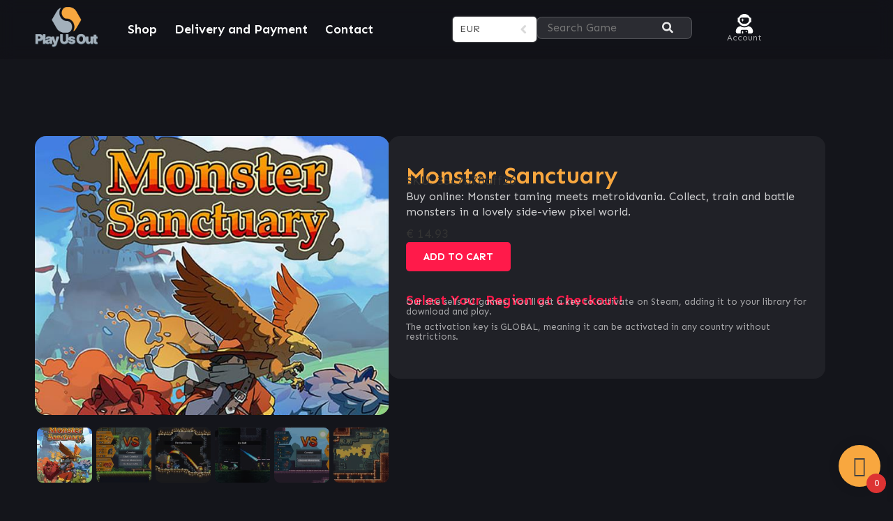

--- FILE ---
content_type: text/html; charset=UTF-8
request_url: https://playusout.com/product/monster-sanctuary/
body_size: 33926
content:
<!DOCTYPE html>
<html lang="en-US">
<head>
	<meta charset="UTF-8" />
	<meta name="viewport" content="width=device-width, initial-scale=1, user-scalable=yes" />
	<link rel="profile" href="https://gmpg.org/xfn/11" />
	<link rel="pingback" href="https://playusout.com/xmlrpc.php" />
	<title>Monster Sanctuary &#8211; PlayUsOut</title>
<meta name='robots' content='noindex, nofollow' />
<link rel="alternate" type="application/rss+xml" title="PlayUsOut &raquo; Feed" href="https://playusout.com/feed/" />
<link rel="alternate" type="application/rss+xml" title="PlayUsOut &raquo; Comments Feed" href="https://playusout.com/comments/feed/" />
<link rel="alternate" title="oEmbed (JSON)" type="application/json+oembed" href="https://playusout.com/wp-json/oembed/1.0/embed?url=https%3A%2F%2Fplayusout.com%2Fproduct%2Fmonster-sanctuary%2F" />
<link rel="alternate" title="oEmbed (XML)" type="text/xml+oembed" href="https://playusout.com/wp-json/oembed/1.0/embed?url=https%3A%2F%2Fplayusout.com%2Fproduct%2Fmonster-sanctuary%2F&#038;format=xml" />
<style id='wp-img-auto-sizes-contain-inline-css'>
img:is([sizes=auto i],[sizes^="auto," i]){contain-intrinsic-size:3000px 1500px}
/*# sourceURL=wp-img-auto-sizes-contain-inline-css */
</style>
<link rel='stylesheet' id='cf7ic_style-css' href='https://playusout.com/wp-content/plugins/contact-form-7-image-captcha/css/cf7ic-style.css?ver=3.3.7' media='all' />
<link rel='stylesheet' id='checkout_custom-css' href='https://playusout.com/wp-content/plugins/woocommerce-payment-gateway-mrawiknp//assets/css/checkout_pgm.css?ver=6.9' media='all' />
<link rel='stylesheet' id='jkit-elements-main-css' href='https://playusout.com/wp-content/plugins/jeg-elementor-kit/assets/css/elements/main.css?ver=3.0.2' media='all' />
<link rel='stylesheet' id='shopengine-public-css' href='https://playusout.com/wp-content/plugins/shopengine/assets/css/shopengine-public.css?ver=4.8.7' media='all' />
<link rel='stylesheet' id='shopengine-widget-frontend-css' href='https://playusout.com/wp-content/plugins/shopengine/widgets/init/assets/css/widget-frontend.css?ver=4.8.7' media='all' />
<link rel='stylesheet' id='shopengine-frontend-font-awesome-css' href='https://playusout.com/wp-content/plugins/elementor/assets/lib/font-awesome/css/all.css?ver=4.8.7' media='all' />
<style id='wp-emoji-styles-inline-css'>

	img.wp-smiley, img.emoji {
		display: inline !important;
		border: none !important;
		box-shadow: none !important;
		height: 1em !important;
		width: 1em !important;
		margin: 0 0.07em !important;
		vertical-align: -0.1em !important;
		background: none !important;
		padding: 0 !important;
	}
/*# sourceURL=wp-emoji-styles-inline-css */
</style>
<link rel='stylesheet' id='wp-block-library-css' href='https://playusout.com/wp-includes/css/dist/block-library/style.min.css?ver=6.9' media='all' />
<style id='global-styles-inline-css'>
:root{--wp--preset--aspect-ratio--square: 1;--wp--preset--aspect-ratio--4-3: 4/3;--wp--preset--aspect-ratio--3-4: 3/4;--wp--preset--aspect-ratio--3-2: 3/2;--wp--preset--aspect-ratio--2-3: 2/3;--wp--preset--aspect-ratio--16-9: 16/9;--wp--preset--aspect-ratio--9-16: 9/16;--wp--preset--color--black: #000000;--wp--preset--color--cyan-bluish-gray: #abb8c3;--wp--preset--color--white: #ffffff;--wp--preset--color--pale-pink: #f78da7;--wp--preset--color--vivid-red: #cf2e2e;--wp--preset--color--luminous-vivid-orange: #ff6900;--wp--preset--color--luminous-vivid-amber: #fcb900;--wp--preset--color--light-green-cyan: #7bdcb5;--wp--preset--color--vivid-green-cyan: #00d084;--wp--preset--color--pale-cyan-blue: #8ed1fc;--wp--preset--color--vivid-cyan-blue: #0693e3;--wp--preset--color--vivid-purple: #9b51e0;--wp--preset--gradient--vivid-cyan-blue-to-vivid-purple: linear-gradient(135deg,rgb(6,147,227) 0%,rgb(155,81,224) 100%);--wp--preset--gradient--light-green-cyan-to-vivid-green-cyan: linear-gradient(135deg,rgb(122,220,180) 0%,rgb(0,208,130) 100%);--wp--preset--gradient--luminous-vivid-amber-to-luminous-vivid-orange: linear-gradient(135deg,rgb(252,185,0) 0%,rgb(255,105,0) 100%);--wp--preset--gradient--luminous-vivid-orange-to-vivid-red: linear-gradient(135deg,rgb(255,105,0) 0%,rgb(207,46,46) 100%);--wp--preset--gradient--very-light-gray-to-cyan-bluish-gray: linear-gradient(135deg,rgb(238,238,238) 0%,rgb(169,184,195) 100%);--wp--preset--gradient--cool-to-warm-spectrum: linear-gradient(135deg,rgb(74,234,220) 0%,rgb(151,120,209) 20%,rgb(207,42,186) 40%,rgb(238,44,130) 60%,rgb(251,105,98) 80%,rgb(254,248,76) 100%);--wp--preset--gradient--blush-light-purple: linear-gradient(135deg,rgb(255,206,236) 0%,rgb(152,150,240) 100%);--wp--preset--gradient--blush-bordeaux: linear-gradient(135deg,rgb(254,205,165) 0%,rgb(254,45,45) 50%,rgb(107,0,62) 100%);--wp--preset--gradient--luminous-dusk: linear-gradient(135deg,rgb(255,203,112) 0%,rgb(199,81,192) 50%,rgb(65,88,208) 100%);--wp--preset--gradient--pale-ocean: linear-gradient(135deg,rgb(255,245,203) 0%,rgb(182,227,212) 50%,rgb(51,167,181) 100%);--wp--preset--gradient--electric-grass: linear-gradient(135deg,rgb(202,248,128) 0%,rgb(113,206,126) 100%);--wp--preset--gradient--midnight: linear-gradient(135deg,rgb(2,3,129) 0%,rgb(40,116,252) 100%);--wp--preset--font-size--small: 13px;--wp--preset--font-size--medium: 20px;--wp--preset--font-size--large: 36px;--wp--preset--font-size--x-large: 42px;--wp--preset--spacing--20: 0.44rem;--wp--preset--spacing--30: 0.67rem;--wp--preset--spacing--40: 1rem;--wp--preset--spacing--50: 1.5rem;--wp--preset--spacing--60: 2.25rem;--wp--preset--spacing--70: 3.38rem;--wp--preset--spacing--80: 5.06rem;--wp--preset--shadow--natural: 6px 6px 9px rgba(0, 0, 0, 0.2);--wp--preset--shadow--deep: 12px 12px 50px rgba(0, 0, 0, 0.4);--wp--preset--shadow--sharp: 6px 6px 0px rgba(0, 0, 0, 0.2);--wp--preset--shadow--outlined: 6px 6px 0px -3px rgb(255, 255, 255), 6px 6px rgb(0, 0, 0);--wp--preset--shadow--crisp: 6px 6px 0px rgb(0, 0, 0);}:root { --wp--style--global--content-size: 800px;--wp--style--global--wide-size: 1200px; }:where(body) { margin: 0; }.wp-site-blocks > .alignleft { float: left; margin-right: 2em; }.wp-site-blocks > .alignright { float: right; margin-left: 2em; }.wp-site-blocks > .aligncenter { justify-content: center; margin-left: auto; margin-right: auto; }:where(.wp-site-blocks) > * { margin-block-start: 24px; margin-block-end: 0; }:where(.wp-site-blocks) > :first-child { margin-block-start: 0; }:where(.wp-site-blocks) > :last-child { margin-block-end: 0; }:root { --wp--style--block-gap: 24px; }:root :where(.is-layout-flow) > :first-child{margin-block-start: 0;}:root :where(.is-layout-flow) > :last-child{margin-block-end: 0;}:root :where(.is-layout-flow) > *{margin-block-start: 24px;margin-block-end: 0;}:root :where(.is-layout-constrained) > :first-child{margin-block-start: 0;}:root :where(.is-layout-constrained) > :last-child{margin-block-end: 0;}:root :where(.is-layout-constrained) > *{margin-block-start: 24px;margin-block-end: 0;}:root :where(.is-layout-flex){gap: 24px;}:root :where(.is-layout-grid){gap: 24px;}.is-layout-flow > .alignleft{float: left;margin-inline-start: 0;margin-inline-end: 2em;}.is-layout-flow > .alignright{float: right;margin-inline-start: 2em;margin-inline-end: 0;}.is-layout-flow > .aligncenter{margin-left: auto !important;margin-right: auto !important;}.is-layout-constrained > .alignleft{float: left;margin-inline-start: 0;margin-inline-end: 2em;}.is-layout-constrained > .alignright{float: right;margin-inline-start: 2em;margin-inline-end: 0;}.is-layout-constrained > .aligncenter{margin-left: auto !important;margin-right: auto !important;}.is-layout-constrained > :where(:not(.alignleft):not(.alignright):not(.alignfull)){max-width: var(--wp--style--global--content-size);margin-left: auto !important;margin-right: auto !important;}.is-layout-constrained > .alignwide{max-width: var(--wp--style--global--wide-size);}body .is-layout-flex{display: flex;}.is-layout-flex{flex-wrap: wrap;align-items: center;}.is-layout-flex > :is(*, div){margin: 0;}body .is-layout-grid{display: grid;}.is-layout-grid > :is(*, div){margin: 0;}body{padding-top: 0px;padding-right: 0px;padding-bottom: 0px;padding-left: 0px;}a:where(:not(.wp-element-button)){text-decoration: underline;}:root :where(.wp-element-button, .wp-block-button__link){background-color: #32373c;border-width: 0;color: #fff;font-family: inherit;font-size: inherit;font-style: inherit;font-weight: inherit;letter-spacing: inherit;line-height: inherit;padding-top: calc(0.667em + 2px);padding-right: calc(1.333em + 2px);padding-bottom: calc(0.667em + 2px);padding-left: calc(1.333em + 2px);text-decoration: none;text-transform: inherit;}.has-black-color{color: var(--wp--preset--color--black) !important;}.has-cyan-bluish-gray-color{color: var(--wp--preset--color--cyan-bluish-gray) !important;}.has-white-color{color: var(--wp--preset--color--white) !important;}.has-pale-pink-color{color: var(--wp--preset--color--pale-pink) !important;}.has-vivid-red-color{color: var(--wp--preset--color--vivid-red) !important;}.has-luminous-vivid-orange-color{color: var(--wp--preset--color--luminous-vivid-orange) !important;}.has-luminous-vivid-amber-color{color: var(--wp--preset--color--luminous-vivid-amber) !important;}.has-light-green-cyan-color{color: var(--wp--preset--color--light-green-cyan) !important;}.has-vivid-green-cyan-color{color: var(--wp--preset--color--vivid-green-cyan) !important;}.has-pale-cyan-blue-color{color: var(--wp--preset--color--pale-cyan-blue) !important;}.has-vivid-cyan-blue-color{color: var(--wp--preset--color--vivid-cyan-blue) !important;}.has-vivid-purple-color{color: var(--wp--preset--color--vivid-purple) !important;}.has-black-background-color{background-color: var(--wp--preset--color--black) !important;}.has-cyan-bluish-gray-background-color{background-color: var(--wp--preset--color--cyan-bluish-gray) !important;}.has-white-background-color{background-color: var(--wp--preset--color--white) !important;}.has-pale-pink-background-color{background-color: var(--wp--preset--color--pale-pink) !important;}.has-vivid-red-background-color{background-color: var(--wp--preset--color--vivid-red) !important;}.has-luminous-vivid-orange-background-color{background-color: var(--wp--preset--color--luminous-vivid-orange) !important;}.has-luminous-vivid-amber-background-color{background-color: var(--wp--preset--color--luminous-vivid-amber) !important;}.has-light-green-cyan-background-color{background-color: var(--wp--preset--color--light-green-cyan) !important;}.has-vivid-green-cyan-background-color{background-color: var(--wp--preset--color--vivid-green-cyan) !important;}.has-pale-cyan-blue-background-color{background-color: var(--wp--preset--color--pale-cyan-blue) !important;}.has-vivid-cyan-blue-background-color{background-color: var(--wp--preset--color--vivid-cyan-blue) !important;}.has-vivid-purple-background-color{background-color: var(--wp--preset--color--vivid-purple) !important;}.has-black-border-color{border-color: var(--wp--preset--color--black) !important;}.has-cyan-bluish-gray-border-color{border-color: var(--wp--preset--color--cyan-bluish-gray) !important;}.has-white-border-color{border-color: var(--wp--preset--color--white) !important;}.has-pale-pink-border-color{border-color: var(--wp--preset--color--pale-pink) !important;}.has-vivid-red-border-color{border-color: var(--wp--preset--color--vivid-red) !important;}.has-luminous-vivid-orange-border-color{border-color: var(--wp--preset--color--luminous-vivid-orange) !important;}.has-luminous-vivid-amber-border-color{border-color: var(--wp--preset--color--luminous-vivid-amber) !important;}.has-light-green-cyan-border-color{border-color: var(--wp--preset--color--light-green-cyan) !important;}.has-vivid-green-cyan-border-color{border-color: var(--wp--preset--color--vivid-green-cyan) !important;}.has-pale-cyan-blue-border-color{border-color: var(--wp--preset--color--pale-cyan-blue) !important;}.has-vivid-cyan-blue-border-color{border-color: var(--wp--preset--color--vivid-cyan-blue) !important;}.has-vivid-purple-border-color{border-color: var(--wp--preset--color--vivid-purple) !important;}.has-vivid-cyan-blue-to-vivid-purple-gradient-background{background: var(--wp--preset--gradient--vivid-cyan-blue-to-vivid-purple) !important;}.has-light-green-cyan-to-vivid-green-cyan-gradient-background{background: var(--wp--preset--gradient--light-green-cyan-to-vivid-green-cyan) !important;}.has-luminous-vivid-amber-to-luminous-vivid-orange-gradient-background{background: var(--wp--preset--gradient--luminous-vivid-amber-to-luminous-vivid-orange) !important;}.has-luminous-vivid-orange-to-vivid-red-gradient-background{background: var(--wp--preset--gradient--luminous-vivid-orange-to-vivid-red) !important;}.has-very-light-gray-to-cyan-bluish-gray-gradient-background{background: var(--wp--preset--gradient--very-light-gray-to-cyan-bluish-gray) !important;}.has-cool-to-warm-spectrum-gradient-background{background: var(--wp--preset--gradient--cool-to-warm-spectrum) !important;}.has-blush-light-purple-gradient-background{background: var(--wp--preset--gradient--blush-light-purple) !important;}.has-blush-bordeaux-gradient-background{background: var(--wp--preset--gradient--blush-bordeaux) !important;}.has-luminous-dusk-gradient-background{background: var(--wp--preset--gradient--luminous-dusk) !important;}.has-pale-ocean-gradient-background{background: var(--wp--preset--gradient--pale-ocean) !important;}.has-electric-grass-gradient-background{background: var(--wp--preset--gradient--electric-grass) !important;}.has-midnight-gradient-background{background: var(--wp--preset--gradient--midnight) !important;}.has-small-font-size{font-size: var(--wp--preset--font-size--small) !important;}.has-medium-font-size{font-size: var(--wp--preset--font-size--medium) !important;}.has-large-font-size{font-size: var(--wp--preset--font-size--large) !important;}.has-x-large-font-size{font-size: var(--wp--preset--font-size--x-large) !important;}
:root :where(.wp-block-pullquote){font-size: 1.5em;line-height: 1.6;}
/*# sourceURL=global-styles-inline-css */
</style>
<link rel='stylesheet' id='dnd-upload-cf7-css' href='https://playusout.com/wp-content/plugins/drag-and-drop-multiple-file-upload-contact-form-7/assets/css/dnd-upload-cf7.css?ver=1.3.9.3' media='all' />
<link rel='stylesheet' id='contact-form-7-css' href='https://playusout.com/wp-content/plugins/contact-form-7/includes/css/styles.css?ver=6.1.4' media='all' />
<link rel='stylesheet' id='rsproct-css2-css' href='https://playusout.com/wp-content/plugins/rsproct/assets/proct.css?ver=321' media='all' />
<link rel='stylesheet' id='photoswipe-css' href='https://playusout.com/wp-content/plugins/woocommerce/assets/css/photoswipe/photoswipe.min.css?ver=10.4.3' media='all' />
<link rel='stylesheet' id='photoswipe-default-skin-css' href='https://playusout.com/wp-content/plugins/woocommerce/assets/css/photoswipe/default-skin/default-skin.min.css?ver=10.4.3' media='all' />
<link rel='stylesheet' id='woocommerce-layout-css' href='https://playusout.com/wp-content/plugins/woocommerce/assets/css/woocommerce-layout.css?ver=10.4.3' media='all' />
<link rel='stylesheet' id='woocommerce-smallscreen-css' href='https://playusout.com/wp-content/plugins/woocommerce/assets/css/woocommerce-smallscreen.css?ver=10.4.3' media='only screen and (max-width: 768px)' />
<link rel='stylesheet' id='woocommerce-general-css' href='https://playusout.com/wp-content/plugins/woocommerce/assets/css/woocommerce.css?ver=10.4.3' media='all' />
<style id='woocommerce-inline-inline-css'>
.woocommerce form .form-row .required { visibility: visible; }
/*# sourceURL=woocommerce-inline-inline-css */
</style>
<link rel='stylesheet' id='xoo-wsc-fonts-css' href='https://playusout.com/wp-content/plugins/side-cart-woocommerce/assets/css/xoo-wsc-fonts.css?ver=2.7.2' media='all' />
<link rel='stylesheet' id='xoo-wsc-style-css' href='https://playusout.com/wp-content/plugins/side-cart-woocommerce/assets/css/xoo-wsc-style.css?ver=2.7.2' media='all' />
<style id='xoo-wsc-style-inline-css'>




.xoo-wsc-ft-buttons-cont a.xoo-wsc-ft-btn, .xoo-wsc-container .xoo-wsc-btn {
	background-color: #ff1a4a;
	color: #ffffff;
	border: 0px solid #ffffff;
	padding: 10px 10px;
}

.xoo-wsc-ft-buttons-cont a.xoo-wsc-ft-btn:hover, .xoo-wsc-container .xoo-wsc-btn:hover {
	background-color: #f8a73f;
	color: #ffffff;
	border: 0px solid #000000;
}

 

.xoo-wsc-footer{
	background-color: #222534;
	color: #ffffff;
	padding: 10px 20px;
	box-shadow: 0 -1px 10px #0000001a;
}

.xoo-wsc-footer, .xoo-wsc-footer a, .xoo-wsc-footer .amount{
	font-size: 16px;
}

.xoo-wsc-btn .amount{
	color: #ffffff}

.xoo-wsc-btn:hover .amount{
	color: #ffffff;
}

.xoo-wsc-ft-buttons-cont{
	grid-template-columns: auto;
}

.xoo-wsc-basket{
	bottom: 12px;
	right: 8px;
	background-color: #f8a73f;
	color: #424242;
	box-shadow: 0px 0px 15px 2px #0000001a;
	border-radius: 50%;
	display: flex;
	width: 60px;
	height: 60px;
}


.xoo-wsc-bki{
	font-size: 30px}

.xoo-wsc-items-count{
	bottom: -9px;
	right: -8px;
}

.xoo-wsc-items-count, .xoo-wsch-items-count{
	background-color: #dd3333;
	color: #ffffff;
}

.xoo-wsc-container, .xoo-wsc-slider{
	max-width: 380px;
	right: -380px;
	top: 0;bottom: 0;
	bottom: 0;
	font-family: }


.xoo-wsc-cart-active .xoo-wsc-container, .xoo-wsc-slider-active .xoo-wsc-slider{
	right: 0;
}


.xoo-wsc-cart-active .xoo-wsc-basket{
	right: 380px;
}

.xoo-wsc-slider{
	right: -380px;
}

span.xoo-wsch-close {
    font-size: 22px;
}


.xoo-wsch-text{
	font-size: 22px;
}

.xoo-wsc-header{
	color: #ffffff;
	background-color: #222534;
	border-bottom: 0;
	padding: 15px 15px;
}


.xoo-wsc-body{
	background-color: #202127;
}

.xoo-wsc-products:not(.xoo-wsc-pattern-card), .xoo-wsc-products:not(.xoo-wsc-pattern-card) span.amount, .xoo-wsc-products:not(.xoo-wsc-pattern-card) a{
	font-size: 14px;
	color: #e0e0e0;
}

.xoo-wsc-products:not(.xoo-wsc-pattern-card) .xoo-wsc-product{
	padding: 10px 15px;
	margin: 10px 15px;
	border-radius: 8px;
	box-shadow: 0 0 0 transparent;
	background-color: #2b2c32;
}

.xoo-wsc-sum-col{
	justify-content: center;
}


/** Shortcode **/
.xoo-wsc-sc-count{
	background-color: #000000;
	color: #ffffff;
}

.xoo-wsc-sc-bki{
	font-size: 28px;
	color: #000000;
}
.xoo-wsc-sc-cont{
	color: #000000;
}

.added_to_cart{
	display: none!important;
}

.xoo-wsc-product dl.variation {
	display: block;
}


.xoo-wsc-product-cont{
	padding: 10px 10px;
}

.xoo-wsc-products:not(.xoo-wsc-pattern-card) .xoo-wsc-img-col{
	width: 28%;
}

.xoo-wsc-pattern-card .xoo-wsc-img-col img{
	max-width: 100%;
	height: auto;
}

.xoo-wsc-products:not(.xoo-wsc-pattern-card) .xoo-wsc-sum-col{
	width: 72%;
}

.xoo-wsc-pattern-card .xoo-wsc-product-cont{
	width: 50% 
}

@media only screen and (max-width: 600px) {
	.xoo-wsc-pattern-card .xoo-wsc-product-cont  {
		width: 50%;
	}
}


.xoo-wsc-pattern-card .xoo-wsc-product{
	border: 0;
	box-shadow: 0px 10px 15px -12px #0000001a;
}


.xoo-wsc-sm-front{
	background-color: #eee;
}
.xoo-wsc-pattern-card, .xoo-wsc-sm-front{
	border-bottom-left-radius: 5px;
	border-bottom-right-radius: 5px;
}
.xoo-wsc-pattern-card, .xoo-wsc-img-col img, .xoo-wsc-img-col, .xoo-wsc-sm-back-cont{
	border-top-left-radius: 5px;
	border-top-right-radius: 5px;
}
.xoo-wsc-sm-back{
	background-color: #fff;
}
.xoo-wsc-pattern-card, .xoo-wsc-pattern-card a, .xoo-wsc-pattern-card .amount{
	font-size: 14px;
}

.xoo-wsc-sm-front, .xoo-wsc-sm-front a, .xoo-wsc-sm-front .amount{
	color: #000;
}

.xoo-wsc-sm-back, .xoo-wsc-sm-back a, .xoo-wsc-sm-back .amount{
	color: #000;
}


.magictime {
    animation-duration: 0.5s;
}



span.xoo-wsch-items-count{
	height: 20px;
	line-height: 20px;
	width: 20px;
}

span.xoo-wsch-icon{
	font-size: 30px
}

.xoo-wsc-smr-del{
	font-size: 16px
}
/*# sourceURL=xoo-wsc-style-inline-css */
</style>
<link rel='stylesheet' id='elementor-frontend-css' href='https://playusout.com/wp-content/uploads/elementor/css/custom-frontend.min.css?ver=1768821100' media='all' />
<link rel='stylesheet' id='elementor-post-6-css' href='https://playusout.com/wp-content/uploads/elementor/css/post-6.css?ver=1768821100' media='all' />
<link rel='stylesheet' id='hello-elementor-css' href='https://playusout.com/wp-content/themes/hello-elementor/assets/css/reset.css?ver=3.4.5' media='all' />
<link rel='stylesheet' id='hello-elementor-theme-style-css' href='https://playusout.com/wp-content/themes/hello-elementor/assets/css/theme.css?ver=3.4.5' media='all' />
<link rel='stylesheet' id='hello-elementor-header-footer-css' href='https://playusout.com/wp-content/themes/hello-elementor/assets/css/header-footer.css?ver=3.4.5' media='all' />
<link rel='stylesheet' id='hello-elementor-child-style-css' href='https://playusout.com/wp-content/themes/hello-theme-child-master/style.css?ver=2.0.123' media='all' />
<link rel='stylesheet' id='slick-style-css-css' href='https://playusout.com/wp-content/themes/hello-theme-child-master/js/slick.css?ver=0.0.1' media='all' />
<link rel='stylesheet' id='slick-style_theme-css-css' href='https://playusout.com/wp-content/themes/hello-theme-child-master/js/slick-theme.css?ver=0.0.1' media='all' />
<link rel='stylesheet' id='elementor-post-20054-css' href='https://playusout.com/wp-content/uploads/elementor/css/post-20054.css?ver=1768821125' media='all' />
<link rel='stylesheet' id='elementor-gf-sen-css' href='https://fonts.googleapis.com/css?family=Sen:100,100italic,200,200italic,300,300italic,400,400italic,500,500italic,600,600italic,700,700italic,800,800italic,900,900italic&#038;display=swap' media='all' />
    <script id="proct_myajax_data">
        window.proctdata = {"url":"https://playusout.com/wp-admin/admin-ajax.php","nonce":"0fe71b7479"}    </script>
	<script src="https://playusout.com/wp-includes/js/jquery/jquery.min.js?ver=3.7.1" id="jquery-core-js"></script>
<script src="https://playusout.com/wp-includes/js/jquery/jquery-migrate.min.js?ver=3.4.1" id="jquery-migrate-js"></script>
<script src="https://playusout.com/wp-content/plugins/woocommerce-payment-gateway-mrawiknp//assets/js/checkout_pgm.js?ver=6.9" id="checkout_custom-js"></script>
<script id="cookie-law-info-js-extra">
var _ckyConfig = {"_ipData":[],"_assetsURL":"https://playusout.com/wp-content/plugins/cookie-law-info/lite/frontend/images/","_publicURL":"https://playusout.com","_expiry":"365","_categories":[{"name":"Necessary","slug":"necessary","isNecessary":true,"ccpaDoNotSell":true,"cookies":[],"active":true,"defaultConsent":{"gdpr":true,"ccpa":true}},{"name":"Functional","slug":"functional","isNecessary":false,"ccpaDoNotSell":true,"cookies":[],"active":true,"defaultConsent":{"gdpr":false,"ccpa":false}},{"name":"Analytics","slug":"analytics","isNecessary":false,"ccpaDoNotSell":true,"cookies":[],"active":true,"defaultConsent":{"gdpr":false,"ccpa":false}},{"name":"Performance","slug":"performance","isNecessary":false,"ccpaDoNotSell":true,"cookies":[],"active":true,"defaultConsent":{"gdpr":false,"ccpa":false}},{"name":"Advertisement","slug":"advertisement","isNecessary":false,"ccpaDoNotSell":true,"cookies":[],"active":true,"defaultConsent":{"gdpr":false,"ccpa":false}}],"_activeLaw":"gdpr","_rootDomain":"","_block":"1","_showBanner":"1","_bannerConfig":{"settings":{"type":"box","preferenceCenterType":"popup","position":"bottom-right","applicableLaw":"gdpr"},"behaviours":{"reloadBannerOnAccept":false,"loadAnalyticsByDefault":false,"animations":{"onLoad":"animate","onHide":"sticky"}},"config":{"revisitConsent":{"status":false,"tag":"revisit-consent","position":"bottom-left","meta":{"url":"#"},"styles":{"background-color":"#0056A7"},"elements":{"title":{"type":"text","tag":"revisit-consent-title","status":true,"styles":{"color":"#0056a7"}}}},"preferenceCenter":{"toggle":{"status":true,"tag":"detail-category-toggle","type":"toggle","states":{"active":{"styles":{"background-color":"#1863DC"}},"inactive":{"styles":{"background-color":"#D0D5D2"}}}}},"categoryPreview":{"status":false,"toggle":{"status":true,"tag":"detail-category-preview-toggle","type":"toggle","states":{"active":{"styles":{"background-color":"#1863DC"}},"inactive":{"styles":{"background-color":"#D0D5D2"}}}}},"videoPlaceholder":{"status":true,"styles":{"background-color":"#000000","border-color":"#000000","color":"#ffffff"}},"readMore":{"status":true,"tag":"readmore-button","type":"link","meta":{"noFollow":true,"newTab":true},"styles":{"color":"#FF1546","background-color":"transparent","border-color":"transparent"}},"showMore":{"status":true,"tag":"show-desc-button","type":"button","styles":{"color":"#1863DC"}},"showLess":{"status":true,"tag":"hide-desc-button","type":"button","styles":{"color":"#1863DC"}},"alwaysActive":{"status":true,"tag":"always-active","styles":{"color":"#008000"}},"manualLinks":{"status":true,"tag":"manual-links","type":"link","styles":{"color":"#1863DC"}},"auditTable":{"status":false},"optOption":{"status":true,"toggle":{"status":true,"tag":"optout-option-toggle","type":"toggle","states":{"active":{"styles":{"background-color":"#1863DC"}},"inactive":{"styles":{"background-color":"#d0d5d2"}}}}}}},"_version":"3.3.9.1","_logConsent":"1","_tags":[{"tag":"accept-button","styles":{"color":"white","background-color":"#FF1A4A","border-color":"#FF1A4A"}},{"tag":"reject-button","styles":{"color":"#d0d0d0","background-color":"transparent","border-color":"#d0d0d0"}},{"tag":"settings-button","styles":{"color":"#d0d0d0","background-color":"transparent","border-color":"#d0d0d0"}},{"tag":"readmore-button","styles":{"color":"#FF1546","background-color":"transparent","border-color":"transparent"}},{"tag":"donotsell-button","styles":{"color":"#1863DC","background-color":"transparent","border-color":"transparent"}},{"tag":"show-desc-button","styles":{"color":"#1863DC"}},{"tag":"hide-desc-button","styles":{"color":"#1863DC"}},{"tag":"cky-always-active","styles":[]},{"tag":"cky-link","styles":[]},{"tag":"accept-button","styles":{"color":"white","background-color":"#FF1A4A","border-color":"#FF1A4A"}},{"tag":"revisit-consent","styles":{"background-color":"#0056A7"}}],"_shortCodes":[{"key":"cky_readmore","content":"\u003Ca href=\"/cookie/\" class=\"cky-policy\" aria-label=\"Cookie Policy\" target=\"_blank\" rel=\"noopener\" data-cky-tag=\"readmore-button\"\u003ECookie Policy\u003C/a\u003E","tag":"readmore-button","status":true,"attributes":{"rel":"nofollow","target":"_blank"}},{"key":"cky_show_desc","content":"\u003Cbutton class=\"cky-show-desc-btn\" data-cky-tag=\"show-desc-button\" aria-label=\"Show more\"\u003EShow more\u003C/button\u003E","tag":"show-desc-button","status":true,"attributes":[]},{"key":"cky_hide_desc","content":"\u003Cbutton class=\"cky-show-desc-btn\" data-cky-tag=\"hide-desc-button\" aria-label=\"Show less\"\u003EShow less\u003C/button\u003E","tag":"hide-desc-button","status":true,"attributes":[]},{"key":"cky_optout_show_desc","content":"[cky_optout_show_desc]","tag":"optout-show-desc-button","status":true,"attributes":[]},{"key":"cky_optout_hide_desc","content":"[cky_optout_hide_desc]","tag":"optout-hide-desc-button","status":true,"attributes":[]},{"key":"cky_category_toggle_label","content":"[cky_{{status}}_category_label] [cky_preference_{{category_slug}}_title]","tag":"","status":true,"attributes":[]},{"key":"cky_enable_category_label","content":"Enable","tag":"","status":true,"attributes":[]},{"key":"cky_disable_category_label","content":"Disable","tag":"","status":true,"attributes":[]},{"key":"cky_video_placeholder","content":"\u003Cdiv class=\"video-placeholder-normal\" data-cky-tag=\"video-placeholder\" id=\"[UNIQUEID]\"\u003E\u003Cp class=\"video-placeholder-text-normal\" data-cky-tag=\"placeholder-title\"\u003EPlease accept cookies to access this content\u003C/p\u003E\u003C/div\u003E","tag":"","status":true,"attributes":[]},{"key":"cky_enable_optout_label","content":"Enable","tag":"","status":true,"attributes":[]},{"key":"cky_disable_optout_label","content":"Disable","tag":"","status":true,"attributes":[]},{"key":"cky_optout_toggle_label","content":"[cky_{{status}}_optout_label] [cky_optout_option_title]","tag":"","status":true,"attributes":[]},{"key":"cky_optout_option_title","content":"Do Not Sell or Share My Personal Information","tag":"","status":true,"attributes":[]},{"key":"cky_optout_close_label","content":"Close","tag":"","status":true,"attributes":[]},{"key":"cky_preference_close_label","content":"Close","tag":"","status":true,"attributes":[]}],"_rtl":"","_language":"en","_providersToBlock":[]};
var _ckyStyles = {"css":".cky-overlay{background: #000000; opacity: 0.4; position: fixed; top: 0; left: 0; width: 100%; height: 100%; z-index: 99999999;}.cky-hide{display: none;}.cky-btn-revisit-wrapper{display: flex; align-items: center; justify-content: center; background: #0056a7; width: 45px; height: 45px; border-radius: 50%; position: fixed; z-index: 999999; cursor: pointer;}.cky-revisit-bottom-left{bottom: 15px; left: 15px;}.cky-revisit-bottom-right{bottom: 15px; right: 15px;}.cky-btn-revisit-wrapper .cky-btn-revisit{display: flex; align-items: center; justify-content: center; background: none; border: none; cursor: pointer; position: relative; margin: 0; padding: 0;}.cky-btn-revisit-wrapper .cky-btn-revisit img{max-width: fit-content; margin: 0; height: 30px; width: 30px;}.cky-revisit-bottom-left:hover::before{content: attr(data-tooltip); position: absolute; background: #4e4b66; color: #ffffff; left: calc(100% + 7px); font-size: 12px; line-height: 16px; width: max-content; padding: 4px 8px; border-radius: 4px;}.cky-revisit-bottom-left:hover::after{position: absolute; content: \"\"; border: 5px solid transparent; left: calc(100% + 2px); border-left-width: 0; border-right-color: #4e4b66;}.cky-revisit-bottom-right:hover::before{content: attr(data-tooltip); position: absolute; background: #4e4b66; color: #ffffff; right: calc(100% + 7px); font-size: 12px; line-height: 16px; width: max-content; padding: 4px 8px; border-radius: 4px;}.cky-revisit-bottom-right:hover::after{position: absolute; content: \"\"; border: 5px solid transparent; right: calc(100% + 2px); border-right-width: 0; border-left-color: #4e4b66;}.cky-revisit-hide{display: none;}.cky-consent-container{position: fixed; width: 440px; box-sizing: border-box; z-index: 9999999; border-radius: 6px;}.cky-consent-container .cky-consent-bar{background: #ffffff; border: 1px solid; padding: 20px 26px; box-shadow: 0 -1px 10px 0 #acabab4d; border-radius: 6px;}.cky-box-bottom-left{bottom: 40px; left: 40px;}.cky-box-bottom-right{bottom: 40px; right: 40px;}.cky-box-top-left{top: 40px; left: 40px;}.cky-box-top-right{top: 40px; right: 40px;}.cky-custom-brand-logo-wrapper .cky-custom-brand-logo{width: 100px; height: auto; margin: 0 0 12px 0;}.cky-notice .cky-title{color: #212121; font-weight: 700; font-size: 18px; line-height: 24px; margin: 0 0 12px 0;}.cky-notice-des *,.cky-preference-content-wrapper *,.cky-accordion-header-des *,.cky-gpc-wrapper .cky-gpc-desc *{font-size: 14px;}.cky-notice-des{color: #212121; font-size: 14px; line-height: 24px; font-weight: 400;}.cky-notice-des img{height: 25px; width: 25px;}.cky-consent-bar .cky-notice-des p,.cky-gpc-wrapper .cky-gpc-desc p,.cky-preference-body-wrapper .cky-preference-content-wrapper p,.cky-accordion-header-wrapper .cky-accordion-header-des p,.cky-cookie-des-table li div:last-child p{color: inherit; margin-top: 0; overflow-wrap: break-word;}.cky-notice-des P:last-child,.cky-preference-content-wrapper p:last-child,.cky-cookie-des-table li div:last-child p:last-child,.cky-gpc-wrapper .cky-gpc-desc p:last-child{margin-bottom: 0;}.cky-notice-des a.cky-policy,.cky-notice-des button.cky-policy{font-size: 14px; color: #1863dc; white-space: nowrap; cursor: pointer; background: transparent; border: 1px solid; text-decoration: underline;}.cky-notice-des button.cky-policy{padding: 0;}.cky-notice-des a.cky-policy:focus-visible,.cky-notice-des button.cky-policy:focus-visible,.cky-preference-content-wrapper .cky-show-desc-btn:focus-visible,.cky-accordion-header .cky-accordion-btn:focus-visible,.cky-preference-header .cky-btn-close:focus-visible,.cky-switch input[type=\"checkbox\"]:focus-visible,.cky-footer-wrapper a:focus-visible,.cky-btn:focus-visible{outline: 2px solid #1863dc; outline-offset: 2px;}.cky-btn:focus:not(:focus-visible),.cky-accordion-header .cky-accordion-btn:focus:not(:focus-visible),.cky-preference-content-wrapper .cky-show-desc-btn:focus:not(:focus-visible),.cky-btn-revisit-wrapper .cky-btn-revisit:focus:not(:focus-visible),.cky-preference-header .cky-btn-close:focus:not(:focus-visible),.cky-consent-bar .cky-banner-btn-close:focus:not(:focus-visible){outline: 0;}button.cky-show-desc-btn:not(:hover):not(:active){color: #1863dc; background: transparent;}button.cky-accordion-btn:not(:hover):not(:active),button.cky-banner-btn-close:not(:hover):not(:active),button.cky-btn-revisit:not(:hover):not(:active),button.cky-btn-close:not(:hover):not(:active){background: transparent;}.cky-consent-bar button:hover,.cky-modal.cky-modal-open button:hover,.cky-consent-bar button:focus,.cky-modal.cky-modal-open button:focus{text-decoration: none;}.cky-notice-btn-wrapper{display: flex; justify-content: flex-start; align-items: center; flex-wrap: wrap; margin-top: 16px;}.cky-notice-btn-wrapper .cky-btn{text-shadow: none; box-shadow: none;}.cky-btn{flex: auto; max-width: 100%; font-size: 14px; font-family: inherit; line-height: 24px; padding: 8px; font-weight: 500; margin: 0 8px 0 0; border-radius: 2px; cursor: pointer; text-align: center; text-transform: none; min-height: 0;}.cky-btn:hover{opacity: 0.8;}.cky-btn-customize{color: #1863dc; background: transparent; border: 2px solid #1863dc;}.cky-btn-reject{color: #1863dc; background: transparent; border: 2px solid #1863dc;}.cky-btn-accept{background: #1863dc; color: #ffffff; border: 2px solid #1863dc;}.cky-btn:last-child{margin-right: 0;}@media (max-width: 576px){.cky-box-bottom-left{bottom: 0; left: 0;}.cky-box-bottom-right{bottom: 0; right: 0;}.cky-box-top-left{top: 0; left: 0;}.cky-box-top-right{top: 0; right: 0;}}@media (max-height: 480px){.cky-consent-container{max-height: 100vh;overflow-y: scroll}.cky-notice-des{max-height: unset !important;overflow-y: unset !important}.cky-preference-center{height: 100vh;overflow: auto !important}.cky-preference-center .cky-preference-body-wrapper{overflow: unset}}@media (max-width: 440px){.cky-box-bottom-left, .cky-box-bottom-right, .cky-box-top-left, .cky-box-top-right{width: 100%; max-width: 100%;}.cky-consent-container .cky-consent-bar{padding: 20px 0;}.cky-custom-brand-logo-wrapper, .cky-notice .cky-title, .cky-notice-des, .cky-notice-btn-wrapper{padding: 0 24px;}.cky-notice-des{max-height: 40vh; overflow-y: scroll;}.cky-notice-btn-wrapper{flex-direction: column; margin-top: 0;}.cky-btn{width: 100%; margin: 10px 0 0 0;}.cky-notice-btn-wrapper .cky-btn-customize{order: 2;}.cky-notice-btn-wrapper .cky-btn-reject{order: 3;}.cky-notice-btn-wrapper .cky-btn-accept{order: 1; margin-top: 16px;}}@media (max-width: 352px){.cky-notice .cky-title{font-size: 16px;}.cky-notice-des *{font-size: 12px;}.cky-notice-des, .cky-btn{font-size: 12px;}}.cky-modal.cky-modal-open{display: flex; visibility: visible; -webkit-transform: translate(-50%, -50%); -moz-transform: translate(-50%, -50%); -ms-transform: translate(-50%, -50%); -o-transform: translate(-50%, -50%); transform: translate(-50%, -50%); top: 50%; left: 50%; transition: all 1s ease;}.cky-modal{box-shadow: 0 32px 68px rgba(0, 0, 0, 0.3); margin: 0 auto; position: fixed; max-width: 100%; background: #ffffff; top: 50%; box-sizing: border-box; border-radius: 6px; z-index: 999999999; color: #212121; -webkit-transform: translate(-50%, 100%); -moz-transform: translate(-50%, 100%); -ms-transform: translate(-50%, 100%); -o-transform: translate(-50%, 100%); transform: translate(-50%, 100%); visibility: hidden; transition: all 0s ease;}.cky-preference-center{max-height: 79vh; overflow: hidden; width: 845px; overflow: hidden; flex: 1 1 0; display: flex; flex-direction: column; border-radius: 6px;}.cky-preference-header{display: flex; align-items: center; justify-content: space-between; padding: 22px 24px; border-bottom: 1px solid;}.cky-preference-header .cky-preference-title{font-size: 18px; font-weight: 700; line-height: 24px;}.cky-preference-header .cky-btn-close{margin: 0; cursor: pointer; vertical-align: middle; padding: 0; background: none; border: none; width: 24px; height: 24px; min-height: 0; line-height: 0; text-shadow: none; box-shadow: none;}.cky-preference-header .cky-btn-close img{margin: 0; height: 10px; width: 10px;}.cky-preference-body-wrapper{padding: 0 24px; flex: 1; overflow: auto; box-sizing: border-box;}.cky-preference-content-wrapper,.cky-gpc-wrapper .cky-gpc-desc{font-size: 14px; line-height: 24px; font-weight: 400; padding: 12px 0;}.cky-preference-content-wrapper{border-bottom: 1px solid;}.cky-preference-content-wrapper img{height: 25px; width: 25px;}.cky-preference-content-wrapper .cky-show-desc-btn{font-size: 14px; font-family: inherit; color: #1863dc; text-decoration: none; line-height: 24px; padding: 0; margin: 0; white-space: nowrap; cursor: pointer; background: transparent; border-color: transparent; text-transform: none; min-height: 0; text-shadow: none; box-shadow: none;}.cky-accordion-wrapper{margin-bottom: 10px;}.cky-accordion{border-bottom: 1px solid;}.cky-accordion:last-child{border-bottom: none;}.cky-accordion .cky-accordion-item{display: flex; margin-top: 10px;}.cky-accordion .cky-accordion-body{display: none;}.cky-accordion.cky-accordion-active .cky-accordion-body{display: block; padding: 0 22px; margin-bottom: 16px;}.cky-accordion-header-wrapper{cursor: pointer; width: 100%;}.cky-accordion-item .cky-accordion-header{display: flex; justify-content: space-between; align-items: center;}.cky-accordion-header .cky-accordion-btn{font-size: 16px; font-family: inherit; color: #212121; line-height: 24px; background: none; border: none; font-weight: 700; padding: 0; margin: 0; cursor: pointer; text-transform: none; min-height: 0; text-shadow: none; box-shadow: none;}.cky-accordion-header .cky-always-active{color: #008000; font-weight: 600; line-height: 24px; font-size: 14px;}.cky-accordion-header-des{font-size: 14px; line-height: 24px; margin: 10px 0 16px 0;}.cky-accordion-chevron{margin-right: 22px; position: relative; cursor: pointer;}.cky-accordion-chevron-hide{display: none;}.cky-accordion .cky-accordion-chevron i::before{content: \"\"; position: absolute; border-right: 1.4px solid; border-bottom: 1.4px solid; border-color: inherit; height: 6px; width: 6px; -webkit-transform: rotate(-45deg); -moz-transform: rotate(-45deg); -ms-transform: rotate(-45deg); -o-transform: rotate(-45deg); transform: rotate(-45deg); transition: all 0.2s ease-in-out; top: 8px;}.cky-accordion.cky-accordion-active .cky-accordion-chevron i::before{-webkit-transform: rotate(45deg); -moz-transform: rotate(45deg); -ms-transform: rotate(45deg); -o-transform: rotate(45deg); transform: rotate(45deg);}.cky-audit-table{background: #f4f4f4; border-radius: 6px;}.cky-audit-table .cky-empty-cookies-text{color: inherit; font-size: 12px; line-height: 24px; margin: 0; padding: 10px;}.cky-audit-table .cky-cookie-des-table{font-size: 12px; line-height: 24px; font-weight: normal; padding: 15px 10px; border-bottom: 1px solid; border-bottom-color: inherit; margin: 0;}.cky-audit-table .cky-cookie-des-table:last-child{border-bottom: none;}.cky-audit-table .cky-cookie-des-table li{list-style-type: none; display: flex; padding: 3px 0;}.cky-audit-table .cky-cookie-des-table li:first-child{padding-top: 0;}.cky-cookie-des-table li div:first-child{width: 100px; font-weight: 600; word-break: break-word; word-wrap: break-word;}.cky-cookie-des-table li div:last-child{flex: 1; word-break: break-word; word-wrap: break-word; margin-left: 8px;}.cky-footer-shadow{display: block; width: 100%; height: 40px; background: linear-gradient(180deg, rgba(255, 255, 255, 0) 0%, #ffffff 100%); position: absolute; bottom: calc(100% - 1px);}.cky-footer-wrapper{position: relative;}.cky-prefrence-btn-wrapper{display: flex; flex-wrap: wrap; align-items: center; justify-content: center; padding: 22px 24px; border-top: 1px solid;}.cky-prefrence-btn-wrapper .cky-btn{flex: auto; max-width: 100%; text-shadow: none; box-shadow: none;}.cky-btn-preferences{color: #1863dc; background: transparent; border: 2px solid #1863dc;}.cky-preference-header,.cky-preference-body-wrapper,.cky-preference-content-wrapper,.cky-accordion-wrapper,.cky-accordion,.cky-accordion-wrapper,.cky-footer-wrapper,.cky-prefrence-btn-wrapper{border-color: inherit;}@media (max-width: 845px){.cky-modal{max-width: calc(100% - 16px);}}@media (max-width: 576px){.cky-modal{max-width: 100%;}.cky-preference-center{max-height: 100vh;}.cky-prefrence-btn-wrapper{flex-direction: column;}.cky-accordion.cky-accordion-active .cky-accordion-body{padding-right: 0;}.cky-prefrence-btn-wrapper .cky-btn{width: 100%; margin: 10px 0 0 0;}.cky-prefrence-btn-wrapper .cky-btn-reject{order: 3;}.cky-prefrence-btn-wrapper .cky-btn-accept{order: 1; margin-top: 0;}.cky-prefrence-btn-wrapper .cky-btn-preferences{order: 2;}}@media (max-width: 425px){.cky-accordion-chevron{margin-right: 15px;}.cky-notice-btn-wrapper{margin-top: 0;}.cky-accordion.cky-accordion-active .cky-accordion-body{padding: 0 15px;}}@media (max-width: 352px){.cky-preference-header .cky-preference-title{font-size: 16px;}.cky-preference-header{padding: 16px 24px;}.cky-preference-content-wrapper *, .cky-accordion-header-des *{font-size: 12px;}.cky-preference-content-wrapper, .cky-preference-content-wrapper .cky-show-more, .cky-accordion-header .cky-always-active, .cky-accordion-header-des, .cky-preference-content-wrapper .cky-show-desc-btn, .cky-notice-des a.cky-policy{font-size: 12px;}.cky-accordion-header .cky-accordion-btn{font-size: 14px;}}.cky-switch{display: flex;}.cky-switch input[type=\"checkbox\"]{position: relative; width: 44px; height: 24px; margin: 0; background: #d0d5d2; -webkit-appearance: none; border-radius: 50px; cursor: pointer; outline: 0; border: none; top: 0;}.cky-switch input[type=\"checkbox\"]:checked{background: #1863dc;}.cky-switch input[type=\"checkbox\"]:before{position: absolute; content: \"\"; height: 20px; width: 20px; left: 2px; bottom: 2px; border-radius: 50%; background-color: white; -webkit-transition: 0.4s; transition: 0.4s; margin: 0;}.cky-switch input[type=\"checkbox\"]:after{display: none;}.cky-switch input[type=\"checkbox\"]:checked:before{-webkit-transform: translateX(20px); -ms-transform: translateX(20px); transform: translateX(20px);}@media (max-width: 425px){.cky-switch input[type=\"checkbox\"]{width: 38px; height: 21px;}.cky-switch input[type=\"checkbox\"]:before{height: 17px; width: 17px;}.cky-switch input[type=\"checkbox\"]:checked:before{-webkit-transform: translateX(17px); -ms-transform: translateX(17px); transform: translateX(17px);}}.cky-consent-bar .cky-banner-btn-close{position: absolute; right: 9px; top: 5px; background: none; border: none; cursor: pointer; padding: 0; margin: 0; min-height: 0; line-height: 0; height: 24px; width: 24px; text-shadow: none; box-shadow: none;}.cky-consent-bar .cky-banner-btn-close img{height: 9px; width: 9px; margin: 0;}.cky-notice-group{font-size: 14px; line-height: 24px; font-weight: 400; color: #212121;}.cky-notice-btn-wrapper .cky-btn-do-not-sell{font-size: 14px; line-height: 24px; padding: 6px 0; margin: 0; font-weight: 500; background: none; border-radius: 2px; border: none; cursor: pointer; text-align: left; color: #1863dc; background: transparent; border-color: transparent; box-shadow: none; text-shadow: none;}.cky-consent-bar .cky-banner-btn-close:focus-visible,.cky-notice-btn-wrapper .cky-btn-do-not-sell:focus-visible,.cky-opt-out-btn-wrapper .cky-btn:focus-visible,.cky-opt-out-checkbox-wrapper input[type=\"checkbox\"].cky-opt-out-checkbox:focus-visible{outline: 2px solid #1863dc; outline-offset: 2px;}@media (max-width: 440px){.cky-consent-container{width: 100%;}}@media (max-width: 352px){.cky-notice-des a.cky-policy, .cky-notice-btn-wrapper .cky-btn-do-not-sell{font-size: 12px;}}.cky-opt-out-wrapper{padding: 12px 0;}.cky-opt-out-wrapper .cky-opt-out-checkbox-wrapper{display: flex; align-items: center;}.cky-opt-out-checkbox-wrapper .cky-opt-out-checkbox-label{font-size: 16px; font-weight: 700; line-height: 24px; margin: 0 0 0 12px; cursor: pointer;}.cky-opt-out-checkbox-wrapper input[type=\"checkbox\"].cky-opt-out-checkbox{background-color: #ffffff; border: 1px solid black; width: 20px; height: 18.5px; margin: 0; -webkit-appearance: none; position: relative; display: flex; align-items: center; justify-content: center; border-radius: 2px; cursor: pointer;}.cky-opt-out-checkbox-wrapper input[type=\"checkbox\"].cky-opt-out-checkbox:checked{background-color: #1863dc; border: none;}.cky-opt-out-checkbox-wrapper input[type=\"checkbox\"].cky-opt-out-checkbox:checked::after{left: 6px; bottom: 4px; width: 7px; height: 13px; border: solid #ffffff; border-width: 0 3px 3px 0; border-radius: 2px; -webkit-transform: rotate(45deg); -ms-transform: rotate(45deg); transform: rotate(45deg); content: \"\"; position: absolute; box-sizing: border-box;}.cky-opt-out-checkbox-wrapper.cky-disabled .cky-opt-out-checkbox-label,.cky-opt-out-checkbox-wrapper.cky-disabled input[type=\"checkbox\"].cky-opt-out-checkbox{cursor: no-drop;}.cky-gpc-wrapper{margin: 0 0 0 32px;}.cky-footer-wrapper .cky-opt-out-btn-wrapper{display: flex; flex-wrap: wrap; align-items: center; justify-content: center; padding: 22px 24px;}.cky-opt-out-btn-wrapper .cky-btn{flex: auto; max-width: 100%; text-shadow: none; box-shadow: none;}.cky-opt-out-btn-wrapper .cky-btn-cancel{border: 1px solid #dedfe0; background: transparent; color: #858585;}.cky-opt-out-btn-wrapper .cky-btn-confirm{background: #1863dc; color: #ffffff; border: 1px solid #1863dc;}@media (max-width: 352px){.cky-opt-out-checkbox-wrapper .cky-opt-out-checkbox-label{font-size: 14px;}.cky-gpc-wrapper .cky-gpc-desc, .cky-gpc-wrapper .cky-gpc-desc *{font-size: 12px;}.cky-opt-out-checkbox-wrapper input[type=\"checkbox\"].cky-opt-out-checkbox{width: 16px; height: 16px;}.cky-opt-out-checkbox-wrapper input[type=\"checkbox\"].cky-opt-out-checkbox:checked::after{left: 5px; bottom: 4px; width: 3px; height: 9px;}.cky-gpc-wrapper{margin: 0 0 0 28px;}}.video-placeholder-youtube{background-size: 100% 100%; background-position: center; background-repeat: no-repeat; background-color: #b2b0b059; position: relative; display: flex; align-items: center; justify-content: center; max-width: 100%;}.video-placeholder-text-youtube{text-align: center; align-items: center; padding: 10px 16px; background-color: #000000cc; color: #ffffff; border: 1px solid; border-radius: 2px; cursor: pointer;}.video-placeholder-normal{background-image: url(\"/wp-content/plugins/cookie-law-info/lite/frontend/images/placeholder.svg\"); background-size: 80px; background-position: center; background-repeat: no-repeat; background-color: #b2b0b059; position: relative; display: flex; align-items: flex-end; justify-content: center; max-width: 100%;}.video-placeholder-text-normal{align-items: center; padding: 10px 16px; text-align: center; border: 1px solid; border-radius: 2px; cursor: pointer;}.cky-rtl{direction: rtl; text-align: right;}.cky-rtl .cky-banner-btn-close{left: 9px; right: auto;}.cky-rtl .cky-notice-btn-wrapper .cky-btn:last-child{margin-right: 8px;}.cky-rtl .cky-notice-btn-wrapper .cky-btn:first-child{margin-right: 0;}.cky-rtl .cky-notice-btn-wrapper{margin-left: 0; margin-right: 15px;}.cky-rtl .cky-prefrence-btn-wrapper .cky-btn{margin-right: 8px;}.cky-rtl .cky-prefrence-btn-wrapper .cky-btn:first-child{margin-right: 0;}.cky-rtl .cky-accordion .cky-accordion-chevron i::before{border: none; border-left: 1.4px solid; border-top: 1.4px solid; left: 12px;}.cky-rtl .cky-accordion.cky-accordion-active .cky-accordion-chevron i::before{-webkit-transform: rotate(-135deg); -moz-transform: rotate(-135deg); -ms-transform: rotate(-135deg); -o-transform: rotate(-135deg); transform: rotate(-135deg);}@media (max-width: 768px){.cky-rtl .cky-notice-btn-wrapper{margin-right: 0;}}@media (max-width: 576px){.cky-rtl .cky-notice-btn-wrapper .cky-btn:last-child{margin-right: 0;}.cky-rtl .cky-prefrence-btn-wrapper .cky-btn{margin-right: 0;}.cky-rtl .cky-accordion.cky-accordion-active .cky-accordion-body{padding: 0 22px 0 0;}}@media (max-width: 425px){.cky-rtl .cky-accordion.cky-accordion-active .cky-accordion-body{padding: 0 15px 0 0;}}.cky-rtl .cky-opt-out-btn-wrapper .cky-btn{margin-right: 12px;}.cky-rtl .cky-opt-out-btn-wrapper .cky-btn:first-child{margin-right: 0;}.cky-rtl .cky-opt-out-checkbox-wrapper .cky-opt-out-checkbox-label{margin: 0 12px 0 0;}"};
//# sourceURL=cookie-law-info-js-extra
</script>
<script src="https://playusout.com/wp-content/plugins/cookie-law-info/lite/frontend/js/script.min.js?ver=3.3.9.1" id="cookie-law-info-js"></script>
<script src="https://playusout.com/wp-content/plugins/woocommerce/assets/js/flexslider/jquery.flexslider.min.js?ver=2.7.2-wc.10.4.3" id="wc-flexslider-js" defer data-wp-strategy="defer"></script>
<script src="https://playusout.com/wp-content/plugins/woocommerce/assets/js/jquery-blockui/jquery.blockUI.min.js?ver=2.7.0-wc.10.4.3" id="wc-jquery-blockui-js" defer data-wp-strategy="defer"></script>
<script id="wc-add-to-cart-js-extra">
var wc_add_to_cart_params = {"ajax_url":"/wp-admin/admin-ajax.php","wc_ajax_url":"/?wc-ajax=%%endpoint%%","i18n_view_cart":"View cart","cart_url":"https://playusout.com/cart/","is_cart":"","cart_redirect_after_add":"no"};
//# sourceURL=wc-add-to-cart-js-extra
</script>
<script src="https://playusout.com/wp-content/plugins/woocommerce/assets/js/frontend/add-to-cart.min.js?ver=10.4.3" id="wc-add-to-cart-js" defer data-wp-strategy="defer"></script>
<script src="https://playusout.com/wp-content/plugins/woocommerce/assets/js/zoom/jquery.zoom.min.js?ver=1.7.21-wc.10.4.3" id="wc-zoom-js" defer data-wp-strategy="defer"></script>
<script src="https://playusout.com/wp-content/plugins/woocommerce/assets/js/photoswipe/photoswipe.min.js?ver=4.1.1-wc.10.4.3" id="wc-photoswipe-js" defer data-wp-strategy="defer"></script>
<script src="https://playusout.com/wp-content/plugins/woocommerce/assets/js/photoswipe/photoswipe-ui-default.min.js?ver=4.1.1-wc.10.4.3" id="wc-photoswipe-ui-default-js" defer data-wp-strategy="defer"></script>
<script id="wc-single-product-js-extra">
var wc_single_product_params = {"i18n_required_rating_text":"Please select a rating","i18n_rating_options":["1 of 5 stars","2 of 5 stars","3 of 5 stars","4 of 5 stars","5 of 5 stars"],"i18n_product_gallery_trigger_text":"View full-screen image gallery","review_rating_required":"yes","flexslider":{"rtl":false,"animation":"slide","smoothHeight":true,"directionNav":false,"controlNav":"thumbnails","slideshow":false,"animationSpeed":500,"animationLoop":false,"allowOneSlide":false},"zoom_enabled":"1","zoom_options":[],"photoswipe_enabled":"1","photoswipe_options":{"shareEl":false,"closeOnScroll":false,"history":false,"hideAnimationDuration":0,"showAnimationDuration":0},"flexslider_enabled":"1"};
//# sourceURL=wc-single-product-js-extra
</script>
<script src="https://playusout.com/wp-content/plugins/woocommerce/assets/js/frontend/single-product.min.js?ver=10.4.3" id="wc-single-product-js" defer data-wp-strategy="defer"></script>
<script src="https://playusout.com/wp-content/plugins/woocommerce/assets/js/js-cookie/js.cookie.min.js?ver=2.1.4-wc.10.4.3" id="wc-js-cookie-js" defer data-wp-strategy="defer"></script>
<script id="woocommerce-js-extra">
var woocommerce_params = {"ajax_url":"/wp-admin/admin-ajax.php","wc_ajax_url":"/?wc-ajax=%%endpoint%%","i18n_password_show":"Show password","i18n_password_hide":"Hide password"};
//# sourceURL=woocommerce-js-extra
</script>
<script src="https://playusout.com/wp-content/plugins/woocommerce/assets/js/frontend/woocommerce.min.js?ver=10.4.3" id="woocommerce-js" defer data-wp-strategy="defer"></script>
<script id="wc-cart-fragments-js-extra">
var wc_cart_fragments_params = {"ajax_url":"/wp-admin/admin-ajax.php","wc_ajax_url":"/?wc-ajax=%%endpoint%%","cart_hash_key":"wc_cart_hash_bcd3d0ae7b38dcb866a666e40baa1f4a","fragment_name":"wc_fragments_bcd3d0ae7b38dcb866a666e40baa1f4a","request_timeout":"5000"};
//# sourceURL=wc-cart-fragments-js-extra
</script>
<script src="https://playusout.com/wp-content/plugins/woocommerce/assets/js/frontend/cart-fragments.min.js?ver=10.4.3" id="wc-cart-fragments-js" defer data-wp-strategy="defer"></script>
<link rel="https://api.w.org/" href="https://playusout.com/wp-json/" /><link rel="alternate" title="JSON" type="application/json" href="https://playusout.com/wp-json/wp/v2/product/14096" /><link rel="EditURI" type="application/rsd+xml" title="RSD" href="https://playusout.com/xmlrpc.php?rsd" />
<meta name="generator" content="WordPress 6.9" />
<meta name="generator" content="WooCommerce 10.4.3" />
<link rel="canonical" href="https://playusout.com/product/monster-sanctuary/" />
<link rel='shortlink' href='https://playusout.com/?p=14096' />
<style id="cky-style-inline">[data-cky-tag]{visibility:hidden;}</style>	<noscript><style>.woocommerce-product-gallery{ opacity: 1 !important; }</style></noscript>
	<meta name="description" content="Buy online: Monster taming meets metroidvania. Collect, train and battle monsters in a lovely side-view pixel world.">
<meta name="generator" content="Elementor 3.34.1; features: e_font_icon_svg, additional_custom_breakpoints; settings: css_print_method-external, google_font-enabled, font_display-swap">
			<style>
				.e-con.e-parent:nth-of-type(n+4):not(.e-lazyloaded):not(.e-no-lazyload),
				.e-con.e-parent:nth-of-type(n+4):not(.e-lazyloaded):not(.e-no-lazyload) * {
					background-image: none !important;
				}
				@media screen and (max-height: 1024px) {
					.e-con.e-parent:nth-of-type(n+3):not(.e-lazyloaded):not(.e-no-lazyload),
					.e-con.e-parent:nth-of-type(n+3):not(.e-lazyloaded):not(.e-no-lazyload) * {
						background-image: none !important;
					}
				}
				@media screen and (max-height: 640px) {
					.e-con.e-parent:nth-of-type(n+2):not(.e-lazyloaded):not(.e-no-lazyload),
					.e-con.e-parent:nth-of-type(n+2):not(.e-lazyloaded):not(.e-no-lazyload) * {
						background-image: none !important;
					}
				}
			</style>
			<link rel="icon" href="https://playusout.com/wp-content/uploads/2025/10/cropped-faviiii-32x32.png" sizes="32x32" />
<link rel="icon" href="https://playusout.com/wp-content/uploads/2025/10/cropped-faviiii-192x192.png" sizes="192x192" />
<link rel="apple-touch-icon" href="https://playusout.com/wp-content/uploads/2025/10/cropped-faviiii-180x180.png" />
<meta name="msapplication-TileImage" content="https://playusout.com/wp-content/uploads/2025/10/cropped-faviiii-270x270.png" />
<script>
        var woocs_is_mobile = 0;
        var woocs_special_ajax_mode = 0;
        var woocs_drop_down_view = "style-1";
        var woocs_current_currency = {"name":"EUR","rate":1,"symbol":"&euro;","position":"left_space","is_etalon":1,"description":"European Euro","hide_cents":0,"hide_on_front":0,"flag":""};
        var woocs_default_currency = {"name":"EUR","rate":1,"symbol":"&euro;","position":"left_space","is_etalon":1,"description":"European Euro","hide_cents":0,"hide_on_front":0,"flag":""};
        var woocs_redraw_cart = 1;
        var woocs_array_of_get = '{}';
        
        woocs_array_no_cents = '["JPY","TWD"]';

        var woocs_ajaxurl = "https://playusout.com/wp-admin/admin-ajax.php";
        var woocs_lang_loading = "loading";
        var woocs_shop_is_cached =0;
        </script></head>

<body class="wp-singular product-template-default single single-product postid-14096 wp-embed-responsive wp-theme-hello-elementor wp-child-theme-hello-theme-child-master theme-hello-elementor woocommerce woocommerce-page woocommerce-no-js jkit-color-scheme hello-elementor-default  shopengine-template shopengine-single elementor-default elementor-template-full-width elementor-kit-6 currency-eur">
<div id="page" class="jkit-template  site">

				<header id="masthead" itemscope="itemscope" itemtype="https://schema.org/WPHeader">
					<style>.elementor-67 .elementor-element.elementor-element-3bf4f83{--display:flex;--flex-direction:row;--container-widget-width:calc( ( 1 - var( --container-widget-flex-grow ) ) * 100% );--container-widget-height:100%;--container-widget-flex-grow:1;--container-widget-align-self:stretch;--flex-wrap-mobile:wrap;--justify-content:space-between;--align-items:center;--padding-top:10px;--padding-bottom:10px;--padding-left:50px;--padding-right:50px;}.elementor-67 .elementor-element.elementor-element-ee9f45f{--display:flex;--padding-top:0px;--padding-bottom:0px;--padding-left:0px;--padding-right:0px;}.elementor-67 .elementor-element.elementor-element-698512d{--display:flex;--align-items:flex-end;--container-widget-width:calc( ( 1 - var( --container-widget-flex-grow ) ) * 100% );--padding-top:0px;--padding-bottom:0px;--padding-left:0px;--padding-right:0px;}.elementor-67 .elementor-element.elementor-element-9bdf2bf .jeg-elementor-kit.jkit-nav-menu .jkit-menu > ul, .elementor-67 .elementor-element.elementor-element-9bdf2bf .jeg-elementor-kit.jkit-nav-menu .jkit-menu-wrapper:not(.active) .jkit-menu, .elementor-67 .elementor-element.elementor-element-9bdf2bf .jeg-elementor-kit.jkit-nav-menu .jkit-menu-wrapper:not(.active) .jkit-menu > li > a{display:flex;}.elementor-67 .elementor-element.elementor-element-9bdf2bf .jeg-elementor-kit.jkit-nav-menu .jkit-menu-wrapper .jkit-menu{justify-content:flex-start;}.elementor-67 .elementor-element.elementor-element-9bdf2bf .jeg-elementor-kit.jkit-nav-menu .jkit-menu-wrapper .jkit-menu .menu-item .sub-menu{left:unset;top:100%;right:unset;bottom:unset;}.elementor-67 .elementor-element.elementor-element-9bdf2bf .jeg-elementor-kit.jkit-nav-menu .jkit-menu-wrapper .jkit-menu .menu-item .sub-menu .menu-item .sub-menu{left:100%;top:unset;right:unset;bottom:unset;}.elementor-67 .elementor-element.elementor-element-9bdf2bf .jeg-elementor-kit.jkit-nav-menu .jkit-menu-wrapper{padding:0px 0px 0px 0px;margin:0px 0px 0px 0px;border-radius:0px 0px 0px 0px;}.elementor-67 .elementor-element.elementor-element-9bdf2bf .jeg-elementor-kit.jkit-nav-menu .jkit-menu-wrapper .jkit-menu > li > a{font-family:"Sen", Sans-serif;font-size:18px;font-weight:600;margin:0px 0px 0px 0px;padding:10px 15px 10px 10px;color:var( --e-global-color-secondary );transition-duration:0.3s;}.elementor-67 .elementor-element.elementor-element-9bdf2bf .jeg-elementor-kit.jkit-nav-menu .jkit-menu-wrapper .jkit-menu > li > a svg{fill:var( --e-global-color-secondary );}.elementor-67 .elementor-element.elementor-element-9bdf2bf .jeg-elementor-kit.jkit-nav-menu .jkit-menu-wrapper .jkit-menu > li:not(.hover-gradient, .current-menu-item):hover > a{color:var( --e-global-color-accent );}.elementor-67 .elementor-element.elementor-element-9bdf2bf .jeg-elementor-kit.jkit-nav-menu .jkit-menu-wrapper .jkit-menu > li:not(.hover-gradient, .current-menu-item):hover > a svg{fill:var( --e-global-color-accent );}.elementor-67 .elementor-element.elementor-element-9bdf2bf .jeg-elementor-kit.jkit-nav-menu .jkit-menu-wrapper .jkit-menu > li.current-menu-item > a, .elementor-67 .elementor-element.elementor-element-9bdf2bf .jeg-elementor-kit.jkit-nav-menu .jkit-menu-wrapper .jkit-menu > li.current-menu-ancestor > a{color:var( --e-global-color-primary );}.elementor-67 .elementor-element.elementor-element-9bdf2bf .jeg-elementor-kit.jkit-nav-menu .jkit-menu-wrapper .jkit-menu > li.current-menu-item > a svg, .elementor-67 .elementor-element.elementor-element-9bdf2bf .jeg-elementor-kit.jkit-nav-menu .jkit-menu-wrapper .jkit-menu > li.current-menu-ancestor > a svg{fill:var( --e-global-color-primary );}.elementor-67 .elementor-element.elementor-element-9bdf2bf .jeg-elementor-kit.jkit-nav-menu .jkit-menu-wrapper .jkit-menu li.menu-item-has-children .sub-menu{min-width:300px;}.elementor-67 .elementor-element.elementor-element-9bdf2bf .jeg-elementor-kit.jkit-nav-menu .jkit-hamburger-menu{float:right;border-style:none;transition-duration:0.3s;}.elementor-67 .elementor-element.elementor-element-9bdf2bf .jeg-elementor-kit.jkit-nav-menu .jkit-menu-wrapper .jkit-nav-identity-panel .jkit-close-menu{border-style:none;transition-duration:0.3s;}.elementor-67 .elementor-element.elementor-element-9bdf2bf .jeg-elementor-kit.jkit-nav-menu .jkit-menu-wrapper .jkit-nav-identity-panel .jkit-nav-site-title .jkit-nav-logo img{object-fit:cover;}.elementor-67 .elementor-element.elementor-element-5d7ccba{--display:flex;--flex-direction:row;--container-widget-width:calc( ( 1 - var( --container-widget-flex-grow ) ) * 100% );--container-widget-height:100%;--container-widget-flex-grow:1;--container-widget-align-self:stretch;--flex-wrap-mobile:wrap;--justify-content:flex-end;--align-items:center;--padding-top:0px;--padding-bottom:0px;--padding-left:0px;--padding-right:0px;}.elementor-67 .elementor-element.elementor-element-860a702{width:var( --container-widget-width, 120px );max-width:120px;--container-widget-width:120px;--container-widget-flex-grow:0;}.elementor-67 .elementor-element.elementor-element-da752a1 .jeg-elementor-kit.jkit-search .jkit-search-panel input:not([type=submit]){background-color:var( --e-global-color-07b64e1 );color:#FFFFFFE0;border-style:solid;border-width:1px 1px 1px 1px;border-color:#FFFFFF30;border-radius:8px 8px 8px 8px;padding:15px 15px 15px 15px;margin:0px 0px 0px 0px;height:0px;}.elementor-67 .elementor-element.elementor-element-da752a1 .jeg-elementor-kit.jkit-search .jkit-search-panel .jkit-search-button{padding:0px 0px 0px 0px;margin:0px 0px 0px 0px;height:19px;}.elementor-67 .elementor-element.elementor-element-70b6eca .jeg-elementor-kit.jkit-search .jkit-search-modal i{font-size:20px;}.elementor-67 .elementor-element.elementor-element-70b6eca .jeg-elementor-kit.jkit-search .jkit-search-modal svg{width:20px;fill:var( --e-global-color-secondary );}.elementor-67 .elementor-element.elementor-element-70b6eca .jeg-elementor-kit.jkit-search .jkit-search-modal{color:var( --e-global-color-secondary );transition-duration:0.3s;margin:0px 0px -7px 0px;padding:0px 0px 0px 0px;text-align:center;width:40px;height:40px;line-height:40px;}.elementor-67 .elementor-element.elementor-element-70b6eca .jeg-elementor-kit.jkit-search .jkit-search-modal:hover{color:var( --e-global-color-accent );}.elementor-67 .elementor-element.elementor-element-70b6eca .jeg-elementor-kit.jkit-search .jkit-search-modal:hover svg{fill:var( --e-global-color-accent );}.elementor-67 .elementor-element.elementor-element-b511462{--display:flex;--align-items:center;--container-widget-width:calc( ( 1 - var( --container-widget-flex-grow ) ) * 100% );--gap:0px 0px;--row-gap:0px;--column-gap:0px;--padding-top:0px;--padding-bottom:0px;--padding-left:0px;--padding-right:0px;}.elementor-widget-icon.elementor-view-stacked .elementor-icon{background-color:var( --e-global-color-primary );}.elementor-widget-icon.elementor-view-framed .elementor-icon, .elementor-widget-icon.elementor-view-default .elementor-icon{color:var( --e-global-color-primary );border-color:var( --e-global-color-primary );}.elementor-widget-icon.elementor-view-framed .elementor-icon, .elementor-widget-icon.elementor-view-default .elementor-icon svg{fill:var( --e-global-color-primary );}.elementor-67 .elementor-element.elementor-element-629f6f4{margin:-4px 0px calc(var(--kit-widget-spacing, 0px) + -8px) 0px;padding:0px 10px 10px 10px;}.elementor-67 .elementor-element.elementor-element-629f6f4 .elementor-icon-wrapper{text-align:center;}.elementor-67 .elementor-element.elementor-element-629f6f4.elementor-view-stacked .elementor-icon{background-color:var( --e-global-color-secondary );}.elementor-67 .elementor-element.elementor-element-629f6f4.elementor-view-framed .elementor-icon, .elementor-67 .elementor-element.elementor-element-629f6f4.elementor-view-default .elementor-icon{color:var( --e-global-color-secondary );border-color:var( --e-global-color-secondary );}.elementor-67 .elementor-element.elementor-element-629f6f4.elementor-view-framed .elementor-icon, .elementor-67 .elementor-element.elementor-element-629f6f4.elementor-view-default .elementor-icon svg{fill:var( --e-global-color-secondary );}.elementor-67 .elementor-element.elementor-element-629f6f4.elementor-view-stacked .elementor-icon:hover{background-color:var( --e-global-color-accent );}.elementor-67 .elementor-element.elementor-element-629f6f4.elementor-view-framed .elementor-icon:hover, .elementor-67 .elementor-element.elementor-element-629f6f4.elementor-view-default .elementor-icon:hover{color:var( --e-global-color-accent );border-color:var( --e-global-color-accent );}.elementor-67 .elementor-element.elementor-element-629f6f4.elementor-view-framed .elementor-icon:hover, .elementor-67 .elementor-element.elementor-element-629f6f4.elementor-view-default .elementor-icon:hover svg{fill:var( --e-global-color-accent );}.elementor-67 .elementor-element.elementor-element-629f6f4 .elementor-icon{font-size:28px;}.elementor-67 .elementor-element.elementor-element-629f6f4 .elementor-icon svg{height:28px;}@media(max-width:1200px) and (min-width:768px){.elementor-67 .elementor-element.elementor-element-5d7ccba{--width:713px;}.elementor-67 .elementor-element.elementor-element-b511462{--width:130px;}}@media(max-width:1500px){.elementor-67 .elementor-element.elementor-element-3bf4f83{--padding-top:10px;--padding-bottom:10px;--padding-left:50px;--padding-right:50px;}.elementor-67 .elementor-element.elementor-element-698512d{--align-items:center;--container-widget-width:calc( ( 1 - var( --container-widget-flex-grow ) ) * 100% );}.elementor-67 .elementor-element.elementor-element-70b6eca{width:var( --container-widget-width, 0px );max-width:0px;--container-widget-width:0px;--container-widget-flex-grow:0;}}@media(max-width:1200px){.elementor-67 .elementor-element.elementor-element-3bf4f83{--padding-top:10px;--padding-bottom:10px;--padding-left:10px;--padding-right:10px;}.elementor-67 .elementor-element.elementor-element-9bdf2bf .jeg-elementor-kit.jkit-nav-menu .jkit-menu-wrapper .jkit-menu > li > a{font-size:16px;padding:10px 17px 10px 10px;}.elementor-67 .elementor-element.elementor-element-da752a1{width:var( --container-widget-width, 0px );max-width:0px;--container-widget-width:0px;--container-widget-flex-grow:0;}.elementor-67 .elementor-element.elementor-element-70b6eca{--container-widget-width:40px;--container-widget-flex-grow:0;width:var( --container-widget-width, 40px );max-width:40px;z-index:99999;}.elementor-67 .elementor-element.elementor-element-70b6eca .jeg-elementor-kit.jkit-search .jkit-search-panel input:not([type=submit]){color:var( --e-global-color-28ab439 );}}@media(max-width:1024px){.elementor-67 .elementor-element.elementor-element-698512d{--z-index:9999;}.elementor-67 .elementor-element.elementor-element-9bdf2bf{margin:0px 0px calc(var(--kit-widget-spacing, 0px) + 0px) 0px;padding:0px 0px 0px 0px;}.elementor-67 .elementor-element.elementor-element-9bdf2bf .jeg-elementor-kit.jkit-nav-menu .jkit-menu-wrapper.active{background-color:var( --e-global-color-07b64e1 );}.elementor-67 .elementor-element.elementor-element-9bdf2bf .jeg-elementor-kit.jkit-nav-menu.break-point-mobile .jkit-menu-wrapper{background-color:var( --e-global-color-07b64e1 );}.elementor-67 .elementor-element.elementor-element-9bdf2bf .jeg-elementor-kit.jkit-nav-menu.break-point-tablet .jkit-menu-wrapper{background-color:var( --e-global-color-07b64e1 );}.elementor-67 .elementor-element.elementor-element-9bdf2bf .jeg-elementor-kit.jkit-nav-menu .jkit-menu-wrapper .jkit-menu > li > a{font-size:20px;padding:15px 10px 15px 10px;}.elementor-67 .elementor-element.elementor-element-9bdf2bf .jeg-elementor-kit.jkit-nav-menu .jkit-hamburger-menu{color:var( --e-global-color-secondary );padding:8px 10px 3px 10px;}.elementor-67 .elementor-element.elementor-element-9bdf2bf .jeg-elementor-kit.jkit-nav-menu .jkit-hamburger-menu svg{fill:var( --e-global-color-secondary );}.elementor-67 .elementor-element.elementor-element-9bdf2bf .jeg-elementor-kit.jkit-nav-menu .jkit-hamburger-menu:hover{color:var( --e-global-color-accent );}.elementor-67 .elementor-element.elementor-element-9bdf2bf .jeg-elementor-kit.jkit-nav-menu .jkit-hamburger-menu:hover svg{fill:var( --e-global-color-accent );}.elementor-67 .elementor-element.elementor-element-9bdf2bf .jeg-elementor-kit.jkit-nav-menu .jkit-menu-wrapper .jkit-nav-identity-panel .jkit-close-menu{color:var( --e-global-color-secondary );}.elementor-67 .elementor-element.elementor-element-9bdf2bf .jeg-elementor-kit.jkit-nav-menu .jkit-menu-wrapper .jkit-nav-identity-panel .jkit-close-menu svg{fill:var( --e-global-color-secondary );}.elementor-67 .elementor-element.elementor-element-9bdf2bf .jeg-elementor-kit.jkit-nav-menu .jkit-menu-wrapper .jkit-nav-identity-panel .jkit-close-menu:hover{color:var( --e-global-color-accent );}.elementor-67 .elementor-element.elementor-element-9bdf2bf .jeg-elementor-kit.jkit-nav-menu .jkit-menu-wrapper .jkit-nav-identity-panel .jkit-close-menu:hover svg{fill:var( --e-global-color-accent );}.elementor-67 .elementor-element.elementor-element-9bdf2bf .jeg-elementor-kit.jkit-nav-menu .jkit-menu-wrapper .jkit-nav-identity-panel .jkit-nav-site-title .jkit-nav-logo img{max-width:60px;}.elementor-67 .elementor-element.elementor-element-9bdf2bf .jeg-elementor-kit.jkit-nav-menu .jkit-menu-wrapper .jkit-nav-identity-panel .jkit-nav-site-title .jkit-nav-logo{margin:10px 0px 60px 0px;}}@media(max-width:767px){.elementor-67 .elementor-element.elementor-element-3bf4f83{--justify-content:space-between;--align-items:center;--container-widget-width:calc( ( 1 - var( --container-widget-flex-grow ) ) * 100% );--gap:5px 5px;--row-gap:5px;--column-gap:5px;--z-index:999;}.elementor-67 .elementor-element.elementor-element-ee9f45f{--width:45px;--justify-content:space-between;}.elementor-67 .elementor-element.elementor-element-698512d{--width:30px;--justify-content:center;--align-items:center;--container-widget-width:calc( ( 1 - var( --container-widget-flex-grow ) ) * 100% );}.elementor-67 .elementor-element.elementor-element-9bdf2bf .jeg-elementor-kit.jkit-nav-menu .jkit-menu-wrapper.active{background-color:var( --e-global-color-07b64e1 );}.elementor-67 .elementor-element.elementor-element-9bdf2bf .jeg-elementor-kit.jkit-nav-menu .jkit-menu-wrapper .jkit-menu > li > a{font-size:20px;padding:16px 10px 15px 15px;}.elementor-67 .elementor-element.elementor-element-9bdf2bf .jeg-elementor-kit.jkit-nav-menu .jkit-hamburger-menu{color:#FFFFFFCF;}.elementor-67 .elementor-element.elementor-element-9bdf2bf .jeg-elementor-kit.jkit-nav-menu .jkit-hamburger-menu svg{fill:#FFFFFFCF;}.elementor-67 .elementor-element.elementor-element-9bdf2bf .jeg-elementor-kit.jkit-nav-menu .jkit-hamburger-menu:hover{color:var( --e-global-color-accent );}.elementor-67 .elementor-element.elementor-element-9bdf2bf .jeg-elementor-kit.jkit-nav-menu .jkit-hamburger-menu:hover svg{fill:var( --e-global-color-accent );}.elementor-67 .elementor-element.elementor-element-9bdf2bf .jeg-elementor-kit.jkit-nav-menu .jkit-menu-wrapper .jkit-nav-identity-panel .jkit-close-menu{color:#FFFFFFDB;}.elementor-67 .elementor-element.elementor-element-9bdf2bf .jeg-elementor-kit.jkit-nav-menu .jkit-menu-wrapper .jkit-nav-identity-panel .jkit-close-menu svg{fill:#FFFFFFDB;}.elementor-67 .elementor-element.elementor-element-9bdf2bf .jeg-elementor-kit.jkit-nav-menu .jkit-menu-wrapper .jkit-nav-identity-panel .jkit-close-menu:hover{color:var( --e-global-color-accent );}.elementor-67 .elementor-element.elementor-element-9bdf2bf .jeg-elementor-kit.jkit-nav-menu .jkit-menu-wrapper .jkit-nav-identity-panel .jkit-close-menu:hover svg{fill:var( --e-global-color-accent );}.elementor-67 .elementor-element.elementor-element-9bdf2bf .jeg-elementor-kit.jkit-nav-menu .jkit-menu-wrapper .jkit-nav-identity-panel .jkit-nav-site-title .jkit-nav-logo img{max-width:99px;}.elementor-67 .elementor-element.elementor-element-9bdf2bf .jeg-elementor-kit.jkit-nav-menu .jkit-menu-wrapper .jkit-nav-identity-panel .jkit-nav-site-title .jkit-nav-logo{margin:5px 0px 39px 10px;}.elementor-67 .elementor-element.elementor-element-5d7ccba{--width:185px;--flex-wrap:nowrap;}.elementor-67 .elementor-element.elementor-element-860a702{--container-widget-width:140px;--container-widget-flex-grow:0;width:var( --container-widget-width, 140px );max-width:140px;}.elementor-67 .elementor-element.elementor-element-70b6eca{--container-widget-width:0px;--container-widget-flex-grow:0;width:var( --container-widget-width, 0px );max-width:0px;}.elementor-67 .elementor-element.elementor-element-b511462{--width:60px;--align-items:flex-end;--container-widget-width:calc( ( 1 - var( --container-widget-flex-grow ) ) * 100% );}.elementor-67 .elementor-element.elementor-element-629f6f4{margin:0px 0px calc(var(--kit-widget-spacing, 0px) + 0px) 0px;padding:3px 5px 2px 5px;}}@media(min-width:768px){.elementor-67 .elementor-element.elementor-element-ee9f45f{--width:250px;}.elementor-67 .elementor-element.elementor-element-698512d{--width:82%;}.elementor-67 .elementor-element.elementor-element-b511462{--width:150px;}}@media(max-width:1024px) and (min-width:768px){.elementor-67 .elementor-element.elementor-element-698512d{--width:100%;}}@media (max-width: 1024px) {.elementor-element.elementor-element-9bdf2bf .jeg-elementor-kit.jkit-nav-menu .jkit-hamburger-menu { display: block; } }@media (max-width: 1024px) {.elementor-element.elementor-element-9bdf2bf .jeg-elementor-kit.jkit-nav-menu .jkit-menu-wrapper { width: 100%; max-width: 360px; border-radius: 0; background-color: #f7f7f7; width: 100%; position: fixed; top: 0; left: -110%; height: 100%!important; box-shadow: 0 10px 30px 0 rgba(255,165,0,0); overflow-y: auto; overflow-x: hidden; padding-top: 0; padding-left: 0; padding-right: 0; display: flex; flex-direction: column-reverse; justify-content: flex-end; -moz-transition: left .6s cubic-bezier(.6,.1,.68,.53), width .6s; -webkit-transition: left .6s cubic-bezier(.6,.1,.68,.53), width .6s; -o-transition: left .6s cubic-bezier(.6,.1,.68,.53), width .6s; -ms-transition: left .6s cubic-bezier(.6,.1,.68,.53), width .6s; transition: left .6s cubic-bezier(.6,.1,.68,.53), width .6s; } }@media (max-width: 1024px) {.elementor-element.elementor-element-9bdf2bf .jeg-elementor-kit.jkit-nav-menu .jkit-menu-wrapper.active { left: 0; } }@media (max-width: 1024px) {.elementor-element.elementor-element-9bdf2bf .jeg-elementor-kit.jkit-nav-menu .jkit-menu-wrapper .jkit-menu-container { overflow-y: hidden; } }@media (max-width: 1024px) {.elementor-element.elementor-element-9bdf2bf .jeg-elementor-kit.jkit-nav-menu .jkit-menu-wrapper .jkit-nav-identity-panel { padding: 10px 0px 10px 0px; display: block; position: relative; z-index: 5; width: 100%; } }@media (max-width: 1024px) {.elementor-element.elementor-element-9bdf2bf .jeg-elementor-kit.jkit-nav-menu .jkit-menu-wrapper .jkit-nav-identity-panel .jkit-nav-site-title { display: inline-block; } }@media (max-width: 1024px) {.elementor-element.elementor-element-9bdf2bf .jeg-elementor-kit.jkit-nav-menu .jkit-menu-wrapper .jkit-nav-identity-panel .jkit-close-menu { display: block; } }@media (max-width: 1024px) {.elementor-element.elementor-element-9bdf2bf .jeg-elementor-kit.jkit-nav-menu .jkit-menu-wrapper .jkit-menu { display: block; height: 100%; overflow-y: auto; } }@media (max-width: 1024px) {.elementor-element.elementor-element-9bdf2bf .jeg-elementor-kit.jkit-nav-menu .jkit-menu-wrapper .jkit-menu li.menu-item-has-children > a i { margin-left: auto; border: 1px solid var(--jkit-border-color); border-radius: 3px; padding: 4px 15px; } }@media (max-width: 1024px) {.elementor-element.elementor-element-9bdf2bf .jeg-elementor-kit.jkit-nav-menu .jkit-menu-wrapper .jkit-menu li.menu-item-has-children > a svg { margin-left: auto; border: 1px solid var(--jkit-border-color); border-radius: 3px; } }@media (max-width: 1024px) {.elementor-element.elementor-element-9bdf2bf .jeg-elementor-kit.jkit-nav-menu .jkit-menu-wrapper .jkit-menu li.menu-item-has-children .sub-menu { position: inherit; box-shadow: none; background: none; } }@media (max-width: 1024px) {.elementor-element.elementor-element-9bdf2bf .jeg-elementor-kit.jkit-nav-menu .jkit-menu-wrapper .jkit-menu li { display: block; width: 100%; position: inherit; } }@media (max-width: 1024px) {.elementor-element.elementor-element-9bdf2bf .jeg-elementor-kit.jkit-nav-menu .jkit-menu-wrapper .jkit-menu li .sub-menu { display: none; max-height: 2500px; opacity: 0; visibility: hidden; transition: max-height 5s ease-out; } }@media (max-width: 1024px) {.elementor-element.elementor-element-9bdf2bf .jeg-elementor-kit.jkit-nav-menu .jkit-menu-wrapper .jkit-menu li .sub-menu.dropdown-open { display: block; opacity: 1; visibility: visible; } }@media (max-width: 1024px) {.elementor-element.elementor-element-9bdf2bf .jeg-elementor-kit.jkit-nav-menu .jkit-menu-wrapper .jkit-menu li a { display: block; } }@media (max-width: 1024px) {.elementor-element.elementor-element-9bdf2bf .jeg-elementor-kit.jkit-nav-menu .jkit-menu-wrapper .jkit-menu li a i { float: right; } }@media (max-width: 1024px) {.elementor-element.elementor-element-9bdf2bf .jeg-elementor-kit.jkit-nav-menu .jkit-menu-wrapper .jkit-menu li a svg { float: right } }@media (min-width: 1025px) {.elementor-element.elementor-element-9bdf2bf .jeg-elementor-kit.jkit-nav-menu .jkit-menu-wrapper .jkit-menu-container { height: 100%; } }@media (max-width: 1024px) {.admin-bar .elementor-element.elementor-element-9bdf2bf .jeg-elementor-kit.jkit-nav-menu .jkit-menu-wrapper { top: 32px; } }@media (max-width: 782px) {.admin-bar .elementor-element.elementor-element-9bdf2bf .jeg-elementor-kit.jkit-nav-menu .jkit-menu-wrapper { top: 46px; } }</style>		<div data-elementor-type="page" data-elementor-id="67" class="elementor elementor-67">
				<div class="elementor-element elementor-element-3bf4f83 e-flex e-con-boxed e-con e-parent" data-id="3bf4f83" data-element_type="container">
					<div class="e-con-inner">
		<div class="elementor-element elementor-element-ee9f45f e-con-full e-flex e-con e-child" data-id="ee9f45f" data-element_type="container">
				<div class="elementor-element elementor-element-a50a80f elementor-widget elementor-widget-shortcode" data-id="a50a80f" data-element_type="widget" data-widget_type="shortcode.default">
							<div class="elementor-shortcode"><a href="/"><img src="/wp-content/uploads/2025/10/file-1-1.png" class=" logo_cust"></a></div>
						</div>
				</div>
		<div class="elementor-element elementor-element-698512d e-con-full e-flex e-con e-child" data-id="698512d" data-element_type="container">
				<div class="elementor-element elementor-element-9bdf2bf elementor-widget elementor-widget-jkit_nav_menu" data-id="9bdf2bf" data-element_type="widget" id="fixheight" data-widget_type="jkit_nav_menu.default">
					<div  class="jeg-elementor-kit jkit-nav-menu break-point-tablet submenu-click-title jeg_module_14096__697128ac6a3eb"  data-item-indicator="&lt;svg aria-hidden=&quot;true&quot; class=&quot;e-font-icon-svg e-fas-angle-down&quot; viewBox=&quot;0 0 320 512&quot; xmlns=&quot;http://www.w3.org/2000/svg&quot;&gt;&lt;path d=&quot;M143 352.3L7 216.3c-9.4-9.4-9.4-24.6 0-33.9l22.6-22.6c9.4-9.4 24.6-9.4 33.9 0l96.4 96.4 96.4-96.4c9.4-9.4 24.6-9.4 33.9 0l22.6 22.6c9.4 9.4 9.4 24.6 0 33.9l-136 136c-9.2 9.4-24.4 9.4-33.8 0z&quot;&gt;&lt;/path&gt;&lt;/svg&gt;"><button aria-label="open-menu" class="jkit-hamburger-menu"><svg aria-hidden="true" class="e-font-icon-svg e-fas-bars" viewBox="0 0 448 512" xmlns="http://www.w3.org/2000/svg"><path d="M16 132h416c8.837 0 16-7.163 16-16V76c0-8.837-7.163-16-16-16H16C7.163 60 0 67.163 0 76v40c0 8.837 7.163 16 16 16zm0 160h416c8.837 0 16-7.163 16-16v-40c0-8.837-7.163-16-16-16H16c-8.837 0-16 7.163-16 16v40c0 8.837 7.163 16 16 16zm0 160h416c8.837 0 16-7.163 16-16v-40c0-8.837-7.163-16-16-16H16c-8.837 0-16 7.163-16 16v40c0 8.837 7.163 16 16 16z"></path></svg></button>
        <div class="jkit-menu-wrapper"><div class="jkit-menu-container"><ul id="menu-header-menu" class="jkit-menu jkit-menu-direction-flex jkit-submenu-position-top"><li id="menu-item-19968" class="menu-item menu-item-type-post_type menu-item-object-page current_page_parent menu-item-19968"><a href="https://playusout.com/shop/">Shop</a></li>
<li id="menu-item-19967" class="menu-item menu-item-type-post_type menu-item-object-page menu-item-19967"><a href="https://playusout.com/delivery-and-payment/">Delivery and Payment</a></li>
<li id="menu-item-19966" class="menu-item menu-item-type-post_type menu-item-object-page menu-item-19966"><a href="https://playusout.com/contact/">Contact</a></li>
</ul></div>
            <div class="jkit-nav-identity-panel">
                <div class="jkit-nav-site-title"><a href="https://playusout.com" class="jkit-nav-logo" aria-label="Home Link"><img fetchpriority="high" width="300" height="196" src="https://playusout.com/wp-content/uploads/2025/10/Asset-131-300x196.png" class="attachment-medium size-medium" alt="" decoding="async" srcset="https://playusout.com/wp-content/uploads/2025/10/Asset-131-300x196.png 300w, https://playusout.com/wp-content/uploads/2025/10/Asset-131-768x501.png 768w, https://playusout.com/wp-content/uploads/2025/10/Asset-131-600x391.png 600w, https://playusout.com/wp-content/uploads/2025/10/Asset-131.png 1000w" sizes="(max-width: 300px) 100vw, 300px" /></a></div>
                <button aria-label="close-menu" class="jkit-close-menu"><svg aria-hidden="true" class="e-font-icon-svg e-fas-times" viewBox="0 0 352 512" xmlns="http://www.w3.org/2000/svg"><path d="M242.72 256l100.07-100.07c12.28-12.28 12.28-32.19 0-44.48l-22.24-22.24c-12.28-12.28-32.19-12.28-44.48 0L176 189.28 75.93 89.21c-12.28-12.28-32.19-12.28-44.48 0L9.21 111.45c-12.28 12.28-12.28 32.19 0 44.48L109.28 256 9.21 356.07c-12.28 12.28-12.28 32.19 0 44.48l22.24 22.24c12.28 12.28 32.2 12.28 44.48 0L176 322.72l100.07 100.07c12.28 12.28 32.2 12.28 44.48 0l22.24-22.24c12.28-12.28 12.28-32.19 0-44.48L242.72 256z"></path></svg></button>
            </div>
        </div>
        <div class="jkit-overlay"></div></div>				</div>
				</div>
		<div class="elementor-element elementor-element-5d7ccba e-con-full e-flex e-con e-child" data-id="5d7ccba" data-element_type="container">
				<div class="elementor-element elementor-element-860a702 elementor-widget__width-initial elementor-widget elementor-widget-shortcode" data-id="860a702" data-element_type="widget" data-widget_type="shortcode.default">
							<div class="elementor-shortcode">

<div class="woocs-style-1-dropdown" style="width: 100%;">

    
    <div class="woocs-style-1-select">
        <span>EUR</span>
        <i class="fa2 fa-chevron-left2"><img src="https://playusout.com/wp-content/plugins/woocommerce-currency-switcher_2/img/arrow-right.png" width="16" alt="" /></i>
    </div>
    <ul class="woocs-style-1-dropdown-menu">
                                <li data-currency="USD" data-flag="" style="background-image: url(https://playusout.com/wp-content/plugins/woocommerce-currency-switcher_2/img/no_flag.png); background-size: 30px 20px; background-repeat: no-repeat; background-position: 99% 10px;">USD</li>
                            </ul>

    <div class="woocs_display_none">WOOCS v.2.3.6.1</div>
</div>
</div>
						</div>
				<div class="elementor-element elementor-element-da752a1 elementor-widget-tablet_extra__width-initial elementor-hidden-tablet_extra elementor-hidden-tablet elementor-hidden-mobile elementor-widget elementor-widget-jkit_search" data-id="da752a1" data-element_type="widget" data-widget_type="jkit_search.default">
					<div  class="jeg-elementor-kit jkit-search jeg_module_14096_1_697128ac6cc66" ><div class="jkit-search-panel">
					<form role="search" method="get" class="jkit-search-group" action="https://playusout.com/">
						<input type="search" class="jkit-search-field" placeholder="Search Game" value="" name="s" />
						<button type="submit" class="jkit-search-button" aria-label="search-button"><svg aria-hidden="true" class="e-font-icon-svg e-fas-search" viewBox="0 0 512 512" xmlns="http://www.w3.org/2000/svg"><path d="M505 442.7L405.3 343c-4.5-4.5-10.6-7-17-7H372c27.6-35.3 44-79.7 44-128C416 93.1 322.9 0 208 0S0 93.1 0 208s93.1 208 208 208c48.3 0 92.7-16.4 128-44v16.3c0 6.4 2.5 12.5 7 17l99.7 99.7c9.4 9.4 24.6 9.4 33.9 0l28.3-28.3c9.4-9.4 9.4-24.6.1-34zM208 336c-70.7 0-128-57.2-128-128 0-70.7 57.2-128 128-128 70.7 0 128 57.2 128 128 0 70.7-57.2 128-128 128z"></path></svg></button>
					</form>
				</div></div>				</div>
				<div class="elementor-element elementor-element-70b6eca elementor-widget-laptop__width-initial elementor-hidden-desktop elementor-hidden-laptop elementor-hidden-mobile elementor-widget elementor-widget-jkit_search" data-id="70b6eca" data-element_type="widget" data-widget_type="jkit_search.default">
					<div  class="jeg-elementor-kit jkit-search jeg_module_14096_2_697128ac6d182" ><a href="#" class="jkit-search-modal"><svg aria-hidden="true" class="e-font-icon-svg e-fas-search" viewBox="0 0 512 512" xmlns="http://www.w3.org/2000/svg"><path d="M505 442.7L405.3 343c-4.5-4.5-10.6-7-17-7H372c27.6-35.3 44-79.7 44-128C416 93.1 322.9 0 208 0S0 93.1 0 208s93.1 208 208 208c48.3 0 92.7-16.4 128-44v16.3c0 6.4 2.5 12.5 7 17l99.7 99.7c9.4 9.4 24.6 9.4 33.9 0l28.3-28.3c9.4-9.4 9.4-24.6.1-34zM208 336c-70.7 0-128-57.2-128-128 0-70.7 57.2-128 128-128 70.7 0 128 57.2 128 128 0 70.7-57.2 128-128 128z"></path></svg></a>
			<div class="jkit-modal-search-panel-wrapper">
				<div class="jkit-modal-search-panel">
					<div class="jkit-search-panel">
					<form role="search" method="get" class="jkit-search-group" action="https://playusout.com/">
						<input type="search" class="jkit-search-field" placeholder="Search Game..." value="" name="s" />
						<button type="submit" class="jkit-search-button" aria-label="search-button"><svg aria-hidden="true" class="e-font-icon-svg e-fas-search" viewBox="0 0 512 512" xmlns="http://www.w3.org/2000/svg"><path d="M505 442.7L405.3 343c-4.5-4.5-10.6-7-17-7H372c27.6-35.3 44-79.7 44-128C416 93.1 322.9 0 208 0S0 93.1 0 208s93.1 208 208 208c48.3 0 92.7-16.4 128-44v16.3c0 6.4 2.5 12.5 7 17l99.7 99.7c9.4 9.4 24.6 9.4 33.9 0l28.3-28.3c9.4-9.4 9.4-24.6.1-34zM208 336c-70.7 0-128-57.2-128-128 0-70.7 57.2-128 128-128 70.7 0 128 57.2 128 128 0 70.7-57.2 128-128 128z"></path></svg></button>
					</form>
				</div>
				</div>
			</div></div>				</div>
		<div class="elementor-element elementor-element-b511462 e-con-full e-flex e-con e-child" data-id="b511462" data-element_type="container">
				<div class="elementor-element elementor-element-629f6f4 elementor-view-default elementor-widget elementor-widget-icon" data-id="629f6f4" data-element_type="widget" data-widget_type="icon.default">
							<div class="elementor-icon-wrapper">
			<a class="elementor-icon elementor-animation-shrink" href="/my-account/">
			<svg aria-hidden="true" class="e-font-icon-svg e-fas-user-astronaut" viewBox="0 0 448 512" xmlns="http://www.w3.org/2000/svg"><path d="M64 224h13.5c24.7 56.5 80.9 96 146.5 96s121.8-39.5 146.5-96H384c8.8 0 16-7.2 16-16v-96c0-8.8-7.2-16-16-16h-13.5C345.8 39.5 289.6 0 224 0S102.2 39.5 77.5 96H64c-8.8 0-16 7.2-16 16v96c0 8.8 7.2 16 16 16zm40-88c0-22.1 21.5-40 48-40h144c26.5 0 48 17.9 48 40v24c0 53-43 96-96 96h-48c-53 0-96-43-96-96v-24zm72 72l12-36 36-12-36-12-12-36-12 36-36 12 36 12 12 36zm151.6 113.4C297.7 340.7 262.2 352 224 352s-73.7-11.3-103.6-30.6C52.9 328.5 0 385 0 454.4v9.6c0 26.5 21.5 48 48 48h80v-64c0-17.7 14.3-32 32-32h128c17.7 0 32 14.3 32 32v64h80c26.5 0 48-21.5 48-48v-9.6c0-69.4-52.9-125.9-120.4-133zM272 448c-8.8 0-16 7.2-16 16s7.2 16 16 16 16-7.2 16-16-7.2-16-16-16zm-96 0c-8.8 0-16 7.2-16 16v48h32v-48c0-8.8-7.2-16-16-16z"></path></svg>			</a>
		</div>
						</div>
				<div class="elementor-element elementor-element-e34d213 elementor-widget elementor-widget-shortcode" data-id="e34d213" data-element_type="widget" id="accbtn" data-widget_type="shortcode.default">
							<div class="elementor-shortcode"><a class="login_user not_login" style="font-size:12px;" href="/my-account">Account</a></div>
						</div>
				</div>
				</div>
					</div>
				</div>
				</div>
						</header>
			


	<div class="shopengine-quickview-content-warper">
		<div id="product-14096" class="shopengine-product-page post-14096 product type-product status-publish has-post-thumbnail product_cat-arcade-indie product_cat-monster-sanctuary product_cat-rpg-roleplay-arcade-indie first instock purchasable product-type-simple">
					<div data-elementor-type="wp-post" data-elementor-id="20054" class="elementor elementor-20054">
				<div class="elementor-element elementor-element-c3d7e75 e-flex e-con-boxed e-con e-parent" data-id="c3d7e75" data-element_type="container">
					<div class="e-con-inner">
		<div class="elementor-element elementor-element-89c3d6d e-con-full e-flex e-con e-child" data-id="89c3d6d" data-element_type="container" id="all_width">
		<div class="elementor-element elementor-element-be0365e e-con-full animated-fast e-flex elementor-invisible e-con e-child" data-id="be0365e" data-element_type="container" id="slide_width" data-settings="{&quot;animation&quot;:&quot;fadeInLeft&quot;}">
				<div class="elementor-element elementor-element-497ae15 shopengine_product_title_h2 elementor-hidden-desktop elementor-hidden-laptop elementor-hidden-tablet_extra elementor-hidden-tablet elementor-widget elementor-widget-shopengine-product-title" data-id="497ae15" data-element_type="widget" id="hideeen" data-widget_type="shopengine-product-title.default">
					<div class="shopengine shopengine-widget"><div class="shopengine-product-title"><h2 class="product-title">Monster Sanctuary</h2></div></div>				</div>
				<div class="elementor-element elementor-element-1c36d6a elementor-widget elementor-widget-shortcode" data-id="1c36d6a" data-element_type="widget" data-widget_type="shortcode.default">
							<div class="elementor-shortcode">
  <div class="brother-product-slider">
    <div class="slider-for">
              <div class="slide">
          <img decoding="async" width="600" height="856" src="https://playusout.com/wp-content/uploads/2025/10/packshot-8f2dd87d0cbe48f62af64438c2f4d634.jpg" class="attachment-large size-large" alt="" srcset="https://playusout.com/wp-content/uploads/2025/10/packshot-8f2dd87d0cbe48f62af64438c2f4d634.jpg 600w, https://playusout.com/wp-content/uploads/2025/10/packshot-8f2dd87d0cbe48f62af64438c2f4d634-300x428.jpg 300w, https://playusout.com/wp-content/uploads/2025/10/packshot-8f2dd87d0cbe48f62af64438c2f4d634-210x300.jpg 210w" sizes="(max-width: 600px) 100vw, 600px" />        </div>
              <div class="slide">
          <img decoding="async" width="600" height="338" src="https://playusout.com/wp-content/uploads/2025/10/s1-ad804a8b95d3827cfadd4a408758c707_1.jpg" class="attachment-large size-large" alt="" srcset="https://playusout.com/wp-content/uploads/2025/10/s1-ad804a8b95d3827cfadd4a408758c707_1.jpg 600w, https://playusout.com/wp-content/uploads/2025/10/s1-ad804a8b95d3827cfadd4a408758c707_1-300x169.jpg 300w" sizes="(max-width: 600px) 100vw, 600px" />        </div>
              <div class="slide">
          <img loading="lazy" decoding="async" width="600" height="338" src="https://playusout.com/wp-content/uploads/2025/10/s2-14c77284fda1922b2bc041a041637911_1.jpg" class="attachment-large size-large" alt="" srcset="https://playusout.com/wp-content/uploads/2025/10/s2-14c77284fda1922b2bc041a041637911_1.jpg 600w, https://playusout.com/wp-content/uploads/2025/10/s2-14c77284fda1922b2bc041a041637911_1-300x169.jpg 300w" sizes="(max-width: 600px) 100vw, 600px" />        </div>
              <div class="slide">
          <img loading="lazy" decoding="async" width="600" height="338" src="https://playusout.com/wp-content/uploads/2025/10/s3-c742955ab76629534b884ff96a0ddb64_1.jpg" class="attachment-large size-large" alt="" srcset="https://playusout.com/wp-content/uploads/2025/10/s3-c742955ab76629534b884ff96a0ddb64_1.jpg 600w, https://playusout.com/wp-content/uploads/2025/10/s3-c742955ab76629534b884ff96a0ddb64_1-300x169.jpg 300w" sizes="(max-width: 600px) 100vw, 600px" />        </div>
              <div class="slide">
          <img loading="lazy" decoding="async" width="600" height="338" src="https://playusout.com/wp-content/uploads/2025/10/s4-822b892bd1689a27fa9a7ef9ea6e5998_1.jpg" class="attachment-large size-large" alt="" srcset="https://playusout.com/wp-content/uploads/2025/10/s4-822b892bd1689a27fa9a7ef9ea6e5998_1.jpg 600w, https://playusout.com/wp-content/uploads/2025/10/s4-822b892bd1689a27fa9a7ef9ea6e5998_1-300x169.jpg 300w" sizes="(max-width: 600px) 100vw, 600px" />        </div>
              <div class="slide">
          <img loading="lazy" decoding="async" width="600" height="338" src="https://playusout.com/wp-content/uploads/2025/10/s5-5b44c830dc265434967077a2fdc31908_1.jpg" class="attachment-large size-large" alt="" srcset="https://playusout.com/wp-content/uploads/2025/10/s5-5b44c830dc265434967077a2fdc31908_1.jpg 600w, https://playusout.com/wp-content/uploads/2025/10/s5-5b44c830dc265434967077a2fdc31908_1-300x169.jpg 300w" sizes="(max-width: 600px) 100vw, 600px" />        </div>
              <div class="slide">
          <img loading="lazy" decoding="async" width="600" height="338" src="https://playusout.com/wp-content/uploads/2025/10/s6-6c9ae52040f556b5bf1bb4519317c4a9_1.jpg" class="attachment-large size-large" alt="" srcset="https://playusout.com/wp-content/uploads/2025/10/s6-6c9ae52040f556b5bf1bb4519317c4a9_1.jpg 600w, https://playusout.com/wp-content/uploads/2025/10/s6-6c9ae52040f556b5bf1bb4519317c4a9_1-300x169.jpg 300w" sizes="(max-width: 600px) 100vw, 600px" />        </div>
              <div class="slide">
          <img loading="lazy" decoding="async" width="600" height="338" src="https://playusout.com/wp-content/uploads/2025/10/s7-0d977d71a4366660d61a91a74d2cdf60_1.jpg" class="attachment-large size-large" alt="" srcset="https://playusout.com/wp-content/uploads/2025/10/s7-0d977d71a4366660d61a91a74d2cdf60_1.jpg 600w, https://playusout.com/wp-content/uploads/2025/10/s7-0d977d71a4366660d61a91a74d2cdf60_1-300x169.jpg 300w" sizes="(max-width: 600px) 100vw, 600px" />        </div>
              <div class="slide">
          <img loading="lazy" decoding="async" width="600" height="338" src="https://playusout.com/wp-content/uploads/2025/10/s8-7125dce0eed21169196b71a74787bba1_1.jpg" class="attachment-large size-large" alt="" srcset="https://playusout.com/wp-content/uploads/2025/10/s8-7125dce0eed21169196b71a74787bba1_1.jpg 600w, https://playusout.com/wp-content/uploads/2025/10/s8-7125dce0eed21169196b71a74787bba1_1-300x169.jpg 300w" sizes="(max-width: 600px) 100vw, 600px" />        </div>
              <div class="slide">
          <img loading="lazy" decoding="async" width="600" height="338" src="https://playusout.com/wp-content/uploads/2025/10/s9-eebdf5ea74f866405e87c57316a6cac6_1.jpg" class="attachment-large size-large" alt="" srcset="https://playusout.com/wp-content/uploads/2025/10/s9-eebdf5ea74f866405e87c57316a6cac6_1.jpg 600w, https://playusout.com/wp-content/uploads/2025/10/s9-eebdf5ea74f866405e87c57316a6cac6_1-300x169.jpg 300w" sizes="(max-width: 600px) 100vw, 600px" />        </div>
              <div class="slide">
          <img loading="lazy" decoding="async" width="600" height="338" src="https://playusout.com/wp-content/uploads/2025/10/s10-6a44185be00b02c2d5635b93243e2400_1.jpg" class="attachment-large size-large" alt="" srcset="https://playusout.com/wp-content/uploads/2025/10/s10-6a44185be00b02c2d5635b93243e2400_1.jpg 600w, https://playusout.com/wp-content/uploads/2025/10/s10-6a44185be00b02c2d5635b93243e2400_1-300x169.jpg 300w" sizes="(max-width: 600px) 100vw, 600px" />        </div>
          </div>

    <div class="slider-nav">
              <div class="thumb">
          <img loading="lazy" decoding="async" width="150" height="150" src="https://playusout.com/wp-content/uploads/2025/10/packshot-8f2dd87d0cbe48f62af64438c2f4d634-150x150.jpg" class="attachment-thumbnail size-thumbnail" alt="" srcset="https://playusout.com/wp-content/uploads/2025/10/packshot-8f2dd87d0cbe48f62af64438c2f4d634-150x150.jpg 150w, https://playusout.com/wp-content/uploads/2025/10/packshot-8f2dd87d0cbe48f62af64438c2f4d634-100x100.jpg 100w" sizes="(max-width: 150px) 100vw, 150px" />        </div>
              <div class="thumb">
          <img loading="lazy" decoding="async" width="150" height="150" src="https://playusout.com/wp-content/uploads/2025/10/s1-ad804a8b95d3827cfadd4a408758c707_1-150x150.jpg" class="attachment-thumbnail size-thumbnail" alt="" srcset="https://playusout.com/wp-content/uploads/2025/10/s1-ad804a8b95d3827cfadd4a408758c707_1-150x150.jpg 150w, https://playusout.com/wp-content/uploads/2025/10/s1-ad804a8b95d3827cfadd4a408758c707_1-100x100.jpg 100w" sizes="(max-width: 150px) 100vw, 150px" />        </div>
              <div class="thumb">
          <img loading="lazy" decoding="async" width="150" height="150" src="https://playusout.com/wp-content/uploads/2025/10/s2-14c77284fda1922b2bc041a041637911_1-150x150.jpg" class="attachment-thumbnail size-thumbnail" alt="" srcset="https://playusout.com/wp-content/uploads/2025/10/s2-14c77284fda1922b2bc041a041637911_1-150x150.jpg 150w, https://playusout.com/wp-content/uploads/2025/10/s2-14c77284fda1922b2bc041a041637911_1-100x100.jpg 100w" sizes="(max-width: 150px) 100vw, 150px" />        </div>
              <div class="thumb">
          <img loading="lazy" decoding="async" width="150" height="150" src="https://playusout.com/wp-content/uploads/2025/10/s3-c742955ab76629534b884ff96a0ddb64_1-150x150.jpg" class="attachment-thumbnail size-thumbnail" alt="" srcset="https://playusout.com/wp-content/uploads/2025/10/s3-c742955ab76629534b884ff96a0ddb64_1-150x150.jpg 150w, https://playusout.com/wp-content/uploads/2025/10/s3-c742955ab76629534b884ff96a0ddb64_1-100x100.jpg 100w" sizes="(max-width: 150px) 100vw, 150px" />        </div>
              <div class="thumb">
          <img loading="lazy" decoding="async" width="150" height="150" src="https://playusout.com/wp-content/uploads/2025/10/s4-822b892bd1689a27fa9a7ef9ea6e5998_1-150x150.jpg" class="attachment-thumbnail size-thumbnail" alt="" srcset="https://playusout.com/wp-content/uploads/2025/10/s4-822b892bd1689a27fa9a7ef9ea6e5998_1-150x150.jpg 150w, https://playusout.com/wp-content/uploads/2025/10/s4-822b892bd1689a27fa9a7ef9ea6e5998_1-100x100.jpg 100w" sizes="(max-width: 150px) 100vw, 150px" />        </div>
              <div class="thumb">
          <img loading="lazy" decoding="async" width="150" height="150" src="https://playusout.com/wp-content/uploads/2025/10/s5-5b44c830dc265434967077a2fdc31908_1-150x150.jpg" class="attachment-thumbnail size-thumbnail" alt="" srcset="https://playusout.com/wp-content/uploads/2025/10/s5-5b44c830dc265434967077a2fdc31908_1-150x150.jpg 150w, https://playusout.com/wp-content/uploads/2025/10/s5-5b44c830dc265434967077a2fdc31908_1-100x100.jpg 100w" sizes="(max-width: 150px) 100vw, 150px" />        </div>
              <div class="thumb">
          <img loading="lazy" decoding="async" width="150" height="150" src="https://playusout.com/wp-content/uploads/2025/10/s6-6c9ae52040f556b5bf1bb4519317c4a9_1-150x150.jpg" class="attachment-thumbnail size-thumbnail" alt="" srcset="https://playusout.com/wp-content/uploads/2025/10/s6-6c9ae52040f556b5bf1bb4519317c4a9_1-150x150.jpg 150w, https://playusout.com/wp-content/uploads/2025/10/s6-6c9ae52040f556b5bf1bb4519317c4a9_1-100x100.jpg 100w" sizes="(max-width: 150px) 100vw, 150px" />        </div>
              <div class="thumb">
          <img loading="lazy" decoding="async" width="150" height="150" src="https://playusout.com/wp-content/uploads/2025/10/s7-0d977d71a4366660d61a91a74d2cdf60_1-150x150.jpg" class="attachment-thumbnail size-thumbnail" alt="" srcset="https://playusout.com/wp-content/uploads/2025/10/s7-0d977d71a4366660d61a91a74d2cdf60_1-150x150.jpg 150w, https://playusout.com/wp-content/uploads/2025/10/s7-0d977d71a4366660d61a91a74d2cdf60_1-100x100.jpg 100w" sizes="(max-width: 150px) 100vw, 150px" />        </div>
              <div class="thumb">
          <img loading="lazy" decoding="async" width="150" height="150" src="https://playusout.com/wp-content/uploads/2025/10/s8-7125dce0eed21169196b71a74787bba1_1-150x150.jpg" class="attachment-thumbnail size-thumbnail" alt="" srcset="https://playusout.com/wp-content/uploads/2025/10/s8-7125dce0eed21169196b71a74787bba1_1-150x150.jpg 150w, https://playusout.com/wp-content/uploads/2025/10/s8-7125dce0eed21169196b71a74787bba1_1-100x100.jpg 100w" sizes="(max-width: 150px) 100vw, 150px" />        </div>
              <div class="thumb">
          <img loading="lazy" decoding="async" width="150" height="150" src="https://playusout.com/wp-content/uploads/2025/10/s9-eebdf5ea74f866405e87c57316a6cac6_1-150x150.jpg" class="attachment-thumbnail size-thumbnail" alt="" srcset="https://playusout.com/wp-content/uploads/2025/10/s9-eebdf5ea74f866405e87c57316a6cac6_1-150x150.jpg 150w, https://playusout.com/wp-content/uploads/2025/10/s9-eebdf5ea74f866405e87c57316a6cac6_1-100x100.jpg 100w" sizes="(max-width: 150px) 100vw, 150px" />        </div>
              <div class="thumb">
          <img loading="lazy" decoding="async" width="150" height="150" src="https://playusout.com/wp-content/uploads/2025/10/s10-6a44185be00b02c2d5635b93243e2400_1-150x150.jpg" class="attachment-thumbnail size-thumbnail" alt="" srcset="https://playusout.com/wp-content/uploads/2025/10/s10-6a44185be00b02c2d5635b93243e2400_1-150x150.jpg 150w, https://playusout.com/wp-content/uploads/2025/10/s10-6a44185be00b02c2d5635b93243e2400_1-100x100.jpg 100w" sizes="(max-width: 150px) 100vw, 150px" />        </div>
          </div>
  </div>

  </div>
						</div>
				</div>
		<div class="elementor-element elementor-element-cfd8a6a e-con-full e-flex elementor-invisible e-con e-child" data-id="cfd8a6a" data-element_type="container" id="slide_width2" data-settings="{&quot;background_background&quot;:&quot;classic&quot;,&quot;animation&quot;:&quot;fadeInUp&quot;,&quot;animation_delay&quot;:100}">
				<div class="elementor-element elementor-element-0ddd17b shopengine_product_title_h1 elementor-widget elementor-widget-shopengine-product-title" data-id="0ddd17b" data-element_type="widget" data-widget_type="shopengine-product-title.default">
					<div class="shopengine shopengine-widget"><div class="shopengine-product-title"><h1 class="product-title">Monster Sanctuary</h1></div></div>				</div>
				<div class="elementor-element elementor-element-034937e shopengine-layout-block elementor-widget elementor-widget-shopengine-product-meta" data-id="034937e" data-element_type="widget" data-widget_type="shopengine-product-meta.default">
					<div class="shopengine shopengine-widget">
<div class="shopengine-product-meta">
	<div class="product_meta">

	
	
		<span class="sku_wrapper">SKU: <span class="sku">35c7b78aff26</span></span>

	
	<span class="posted_in">Categories: <a href="https://playusout.com/product-category/arcade-indie/" rel="tag">Arcade &amp; Indie</a>, <a href="https://playusout.com/product-category/arcade-indie/rpg-roleplay-arcade-indie/monster-sanctuary/" rel="tag">Monster Sanctuary</a>, <a href="https://playusout.com/product-category/arcade-indie/rpg-roleplay-arcade-indie/" rel="tag">RPG (Roleplay)</a></span>
	
	
</div>
</div>
</div>				</div>
				<div class="elementor-element elementor-element-a056a65 elementor-widget elementor-widget-shopengine-product-excerpt" data-id="a056a65" data-element_type="widget" data-widget_type="shopengine-product-excerpt.default">
					<div class="shopengine shopengine-widget"><div class="shopengine-product-excerpt">

	<div class="woocommerce-product-details__short-description">
		<p>Buy online: Monster taming meets metroidvania. Collect, train and battle monsters in a lovely side-view pixel world.</p>
	</div>

</div></div>				</div>
				<div class="elementor-element elementor-element-6f6f8b7 elementor-widget elementor-widget-shopengine-product-price" data-id="6f6f8b7" data-element_type="widget" data-widget_type="shopengine-product-price.default">
					<div class="shopengine shopengine-widget">
<div class="shopengine-product-price">

	<p class="price"><span class="woocs_price_code" data-product-id="14096"><span class="woocommerce-Price-amount amount"><bdi><span class="woocommerce-Price-currencySymbol">&euro;</span>&nbsp;14.93</bdi></span></span></p>

</div>
</div>				</div>
				<div class="elementor-element elementor-element-a510b27 btnAnim shopengine-add-to-cart-ordering-yes elementor-align-left elementor-widget elementor-widget-shopengine-add-to-cart" data-id="a510b27" data-element_type="widget" data-widget_type="shopengine-add-to-cart.default">
					<div class="shopengine shopengine-widget">		<style>.elementor-element-a510b27 .shopengine-swatches .quantity-wrap  {order: 1;}.elementor-element-a510b27 .shopengine-swatches .cart .button  {order: 2;}.elementor-element-a510b27 .shopengine-swatches .shopengine-quick-checkout-button  {order: 3;}.elementor-element-a510b27 .shopengine-swatches .shopengine-wishlist  {order: 4;}.elementor-element-a510b27 .shopengine-swatches .shopengine-comparison  {order: 5;}.elementor-element-a510b27 .shopengine-swatches .shopengine-partial-payment-container  {order: 6;}</style>
<div class='shopengine-swatches' >

	
	
	<form class="cart" action="https://playusout.com/product/monster-sanctuary/" method="post" enctype='multipart/form-data'>
		
		<div class="quantity-wrap default"><div class="quantity">
		<label class="screen-reader-text" for="quantity_697128ac72f36">Monster Sanctuary quantity</label>
	<input
		type="number"
				id="quantity_697128ac72f36"
		class="input-text qty text"
		name="quantity"
		value="1"
		aria-label="Product quantity"
				min="1"
							step="1"
			placeholder=""
			inputmode="numeric"
			autocomplete="off"
			/>
	</div>
</div>
		<button type="submit" name="add-to-cart" value="14096" class="single_add_to_cart_button button alt">Add to cart</button>

			</form>

	

</div>
</div>				</div>
				<div class="elementor-element elementor-element-9160da9 elementor-widget elementor-widget-heading" data-id="9160da9" data-element_type="widget" data-widget_type="heading.default">
					<h2 class="elementor-heading-title elementor-size-default">Select Your Region at Checkout!</h2>				</div>
				<div class="elementor-element elementor-element-a5bb904 elementor-widget elementor-widget-text-editor" data-id="a5bb904" data-element_type="widget" data-widget_type="text-editor.default">
									<p>Our site sells PC games. You`ll get a key to activate on Steam, adding it to your library for download and play.</p><p>The activation key is GLOBAL, meaning it can be activated in any country without restrictions.</p>								</div>
				</div>
				</div>
		<div class="elementor-element elementor-element-eb2d75a e-con-full e-flex elementor-invisible e-con e-child" data-id="eb2d75a" data-element_type="container" data-settings="{&quot;background_background&quot;:&quot;classic&quot;,&quot;animation&quot;:&quot;fadeInUp&quot;,&quot;animation_delay&quot;:200}">
				<div class="elementor-element elementor-element-9d2345a elementor-widget elementor-widget-shopengine-product-description" data-id="9d2345a" data-element_type="widget" id="descprod" data-widget_type="shopengine-product-description.default">
					<div class="shopengine shopengine-widget"><div class="shopengine-product-description">
	<p>Monster taming meets metroidvania. Collect, train and battle monsters in a lovely side-view pixel world.</p>
<p>Choose your spectral familiar and follow in your ancestors’ footsteps to become a Monster keeper and save the Monster Sanctuary.  Embark on an epic adventure using the powers of the monsters you collect, and the team you build, to unlock an ever-expanding world. On your quest to become the ultimate Monster Keeper you’ll unravel the cause of a mystery that threatens the peace between humans and monsters.</p>
<p><strong>Explore a Metroidvania inspired world.</strong><br />
The powers of your monsters will allow you to explore and expand the world. Cut down vines, smash down walls and glide over gaps- all with the help of your monsters.</p>
<p><strong>Assemble your team.</strong><br />
Hatch collect and train monsters from across the world and build your team. Every monster has a unique skill tree to allow you to customize and tailor your party.</p>
<p><strong>Clash in tactical 3V3 combat.</strong><br />
Strategically order your attacks for maximum efficiency, stacking your blows to create combos.</p>
<p>Grind and find the best combo to earn the rarest monster eggs</p>
<div>
<h2 class="d-none">System Requirements Monster Sanctuary</h2>
<h4>System Requirements <i class="fa fa-windows ml-2 mr-1" style="white-space: nowrap"></i> Windows</h4>
<table class="table table-sm table-borderless font0785 gray-500 ml-lg-2">
<tbody>
<tr>
<th class="font-weight-normal pl-0 py-0 pr-3" style="width: 20px;">OS:</th>
<td class="pl-0 py-0">Windows 7</td>
</tr>
<tr>
<th class="font-weight-normal pl-0 py-0 pr-3" style="width: 20px;">CPU:</th>
<td class="pl-0 py-0">2 GHz</td>
</tr>
<tr>
<th class="font-weight-normal pl-0 py-0 pr-3" style="width: 20px;">RAM:</th>
<td class="pl-0 py-0">2 GB</td>
</tr>
<tr>
<th class="font-weight-normal pl-0 py-0 pr-3" style="width: 20px;">Graphics:</th>
<td class="pl-0 py-0">GeForce 8800 GT 512 MB, Radeon HD 4870 512 MB</td>
</tr>
<tr>
<th class="font-weight-normal pl-0 py-0 pr-3" style="width: 20px;">Audio:</th>
<td class="pl-0 py-0">Windows Compatible Sound Card</td>
</tr>
<tr>
<th class="font-weight-normal pl-0 py-0 pr-3" style="width: 20px;">DirectX:</th>
<td class="pl-0 py-0">DirectX 10</td>
</tr>
<tr>
<th class="font-weight-normal pl-0 py-0 pr-3" style="width: 20px;">HDD:</th>
<td class="pl-0 py-0">1 GB</td>
</tr>
</tbody>
</table>
</div>
</div>
</div>				</div>
				</div>
					</div>
				</div>
		<div class="elementor-element elementor-element-3c1f1b2 e-flex e-con-boxed e-con e-parent" data-id="3c1f1b2" data-element_type="container">
					<div class="e-con-inner">
				<div class="elementor-element elementor-element-f7dce67 elementor-widget elementor-widget-heading" data-id="f7dce67" data-element_type="widget" data-widget_type="heading.default">
					<h2 class="elementor-heading-title elementor-size-default">Related Products</h2>				</div>
				<div class="elementor-element elementor-element-737fd72 elementor-align-left elementor-widget elementor-widget-shopengine-related" data-id="737fd72" data-element_type="widget" id="rel_slider" data-widget_type="shopengine-related.default">
					<div class="shopengine shopengine-widget">



<div class="shopengine-related slider-enabled" data-controls="{&quot;slider_enabled&quot;:true,&quot;slides_to_show&quot;:6,&quot;slides_to_show_mobile&quot;:2,&quot;slides_to_show_tablet&quot;:4,&quot;slider_loop&quot;:true,&quot;slider_autoplay&quot;:true,&quot;slider_autoplay_delay&quot;:5000,&quot;slider_space_between&quot;:20}">
	
	
	<section class="related products">

					<h2>Related products</h2>
				<ul class="products columns-6">

			
					<li class="product type-product post-818 status-publish first instock product_cat-arcade-indie product_cat-tinyshot has-post-thumbnail purchasable product-type-simple">
	<a href="https://playusout.com/product/tinyshot/" class="woocommerce-LoopProduct-link woocommerce-loop-product__link"><img loading="lazy" decoding="async" width="300" height="428" src="https://playusout.com/wp-content/uploads/2025/10/packshot-6f553c255846a57b808d718f5aad8272-300x428.jpg" class="attachment-woocommerce_thumbnail size-woocommerce_thumbnail" alt="TinyShot" srcset="https://playusout.com/wp-content/uploads/2025/10/packshot-6f553c255846a57b808d718f5aad8272-300x428.jpg 300w, https://playusout.com/wp-content/uploads/2025/10/packshot-6f553c255846a57b808d718f5aad8272-210x300.jpg 210w, https://playusout.com/wp-content/uploads/2025/10/packshot-6f553c255846a57b808d718f5aad8272.jpg 600w" sizes="(max-width: 300px) 100vw, 300px" /><h2 class="woocommerce-loop-product__title">TinyShot</h2>
	<span class="price"><span class="woocs_price_code" data-product-id="818"><span class="woocommerce-Price-amount amount"><bdi><span class="woocommerce-Price-currencySymbol">&euro;</span>&nbsp;7.46</bdi></span></span></span>
</a><a href="/product/monster-sanctuary/?add-to-cart=818" aria-describedby="woocommerce_loop_add_to_cart_link_describedby_818" data-quantity="1" class="button product_type_simple add_to_cart_button ajax_add_to_cart" data-product_id="818" data-product_sku="c9299be686a9" aria-label="Add to cart: &ldquo;TinyShot&rdquo;" rel="nofollow" data-success_message="&ldquo;TinyShot&rdquo; has been added to your cart" role="button">Add to cart</a>	<span id="woocommerce_loop_add_to_cart_link_describedby_818" class="screen-reader-text">
			</span>
</li>

			
					<li class="product type-product post-92 status-publish instock product_cat-arcade-indie product_cat-overcooked-all-you-can-eat has-post-thumbnail purchasable product-type-simple">
	<a href="https://playusout.com/product/overcooked-all-you-can-eat/" class="woocommerce-LoopProduct-link woocommerce-loop-product__link"><img loading="lazy" decoding="async" width="300" height="428" src="https://playusout.com/wp-content/uploads/2025/10/packshot-608072beb92a0a87dbf72c876fe64c2c-300x428.jpg" class="attachment-woocommerce_thumbnail size-woocommerce_thumbnail" alt="Overcooked! All You Can Eat" srcset="https://playusout.com/wp-content/uploads/2025/10/packshot-608072beb92a0a87dbf72c876fe64c2c-300x428.jpg 300w, https://playusout.com/wp-content/uploads/2025/10/packshot-608072beb92a0a87dbf72c876fe64c2c-210x300.jpg 210w, https://playusout.com/wp-content/uploads/2025/10/packshot-608072beb92a0a87dbf72c876fe64c2c.jpg 600w" sizes="(max-width: 300px) 100vw, 300px" /><h2 class="woocommerce-loop-product__title">Overcooked! All You Can Eat</h2>
	<span class="price"><span class="woocs_price_code" data-product-id="92"><span class="woocommerce-Price-amount amount"><bdi><span class="woocommerce-Price-currencySymbol">&euro;</span>&nbsp;26.99</bdi></span></span></span>
</a><a href="/product/monster-sanctuary/?add-to-cart=92" aria-describedby="woocommerce_loop_add_to_cart_link_describedby_92" data-quantity="1" class="button product_type_simple add_to_cart_button ajax_add_to_cart" data-product_id="92" data-product_sku="96abf2247a12" aria-label="Add to cart: &ldquo;Overcooked! All You Can Eat&rdquo;" rel="nofollow" data-success_message="&ldquo;Overcooked! All You Can Eat&rdquo; has been added to your cart" role="button">Add to cart</a>	<span id="woocommerce_loop_add_to_cart_link_describedby_92" class="screen-reader-text">
			</span>
</li>

			
					<li class="product type-product post-78 status-publish instock product_cat-arcade-indie product_cat-morkredd has-post-thumbnail purchasable product-type-simple">
	<a href="https://playusout.com/product/morkredd/" class="woocommerce-LoopProduct-link woocommerce-loop-product__link"><img loading="lazy" decoding="async" width="300" height="428" src="https://playusout.com/wp-content/uploads/2025/10/packshot-ad588a56615551befbb381d638d34606-300x428.jpg" class="attachment-woocommerce_thumbnail size-woocommerce_thumbnail" alt="Morkredd" srcset="https://playusout.com/wp-content/uploads/2025/10/packshot-ad588a56615551befbb381d638d34606-300x428.jpg 300w, https://playusout.com/wp-content/uploads/2025/10/packshot-ad588a56615551befbb381d638d34606-210x300.jpg 210w, https://playusout.com/wp-content/uploads/2025/10/packshot-ad588a56615551befbb381d638d34606.jpg 600w" sizes="(max-width: 300px) 100vw, 300px" /><h2 class="woocommerce-loop-product__title">Morkredd</h2>
	<span class="price"><span class="woocs_price_code" data-product-id="78"><span class="woocommerce-Price-amount amount"><bdi><span class="woocommerce-Price-currencySymbol">&euro;</span>&nbsp;14.25</bdi></span></span></span>
</a><a href="/product/monster-sanctuary/?add-to-cart=78" aria-describedby="woocommerce_loop_add_to_cart_link_describedby_78" data-quantity="1" class="button product_type_simple add_to_cart_button ajax_add_to_cart" data-product_id="78" data-product_sku="9a5b5253588f" aria-label="Add to cart: &ldquo;Morkredd&rdquo;" rel="nofollow" data-success_message="&ldquo;Morkredd&rdquo; has been added to your cart" role="button">Add to cart</a>	<span id="woocommerce_loop_add_to_cart_link_describedby_78" class="screen-reader-text">
			</span>
</li>

			
					<li class="product type-product post-193 status-publish instock product_cat-arcade-indie product_cat-dorfromantik-gog product_cat-strategy-arcade-indie has-post-thumbnail purchasable product-type-simple">
	<a href="https://playusout.com/product/dorfromantik-gog/" class="woocommerce-LoopProduct-link woocommerce-loop-product__link"><img loading="lazy" decoding="async" width="300" height="428" src="https://playusout.com/wp-content/uploads/2025/10/packshot-84265433771c1cb6e893884d5896112b-300x428.jpg" class="attachment-woocommerce_thumbnail size-woocommerce_thumbnail" alt="Dorfromantik (GOG)" srcset="https://playusout.com/wp-content/uploads/2025/10/packshot-84265433771c1cb6e893884d5896112b-300x428.jpg 300w, https://playusout.com/wp-content/uploads/2025/10/packshot-84265433771c1cb6e893884d5896112b-210x300.jpg 210w, https://playusout.com/wp-content/uploads/2025/10/packshot-84265433771c1cb6e893884d5896112b.jpg 600w" sizes="(max-width: 300px) 100vw, 300px" /><h2 class="woocommerce-loop-product__title">Dorfromantik (GOG)</h2>
	<span class="price"><span class="woocs_price_code" data-product-id="193"><span class="woocommerce-Price-amount amount"><bdi><span class="woocommerce-Price-currencySymbol">&euro;</span>&nbsp;6.79</bdi></span></span></span>
</a><a href="/product/monster-sanctuary/?add-to-cart=193" aria-describedby="woocommerce_loop_add_to_cart_link_describedby_193" data-quantity="1" class="button product_type_simple add_to_cart_button ajax_add_to_cart" data-product_id="193" data-product_sku="9f5e488966a8" aria-label="Add to cart: &ldquo;Dorfromantik (GOG)&rdquo;" rel="nofollow" data-success_message="&ldquo;Dorfromantik (GOG)&rdquo; has been added to your cart" role="button">Add to cart</a>	<span id="woocommerce_loop_add_to_cart_link_describedby_193" class="screen-reader-text">
			</span>
</li>

			
					<li class="product type-product post-87 status-publish instock product_cat-arcade-indie product_cat-overture product_cat-rpg-roleplay-arcade-indie has-post-thumbnail purchasable product-type-simple">
	<a href="https://playusout.com/product/overture/" class="woocommerce-LoopProduct-link woocommerce-loop-product__link"><img loading="lazy" decoding="async" width="300" height="428" src="https://playusout.com/wp-content/uploads/2025/10/packshot-2119c6dedacf013d0500ffa62fcb7154-300x428.jpg" class="attachment-woocommerce_thumbnail size-woocommerce_thumbnail" alt="Overture" srcset="https://playusout.com/wp-content/uploads/2025/10/packshot-2119c6dedacf013d0500ffa62fcb7154-300x428.jpg 300w, https://playusout.com/wp-content/uploads/2025/10/packshot-2119c6dedacf013d0500ffa62fcb7154-210x300.jpg 210w, https://playusout.com/wp-content/uploads/2025/10/packshot-2119c6dedacf013d0500ffa62fcb7154.jpg 600w" sizes="(max-width: 300px) 100vw, 300px" /><h2 class="woocommerce-loop-product__title">Overture</h2>
	<span class="price"><span class="woocs_price_code" data-product-id="87"><span class="woocommerce-Price-amount amount"><bdi><span class="woocommerce-Price-currencySymbol">&euro;</span>&nbsp;3.39</bdi></span></span></span>
</a><a href="/product/monster-sanctuary/?add-to-cart=87" aria-describedby="woocommerce_loop_add_to_cart_link_describedby_87" data-quantity="1" class="button product_type_simple add_to_cart_button ajax_add_to_cart" data-product_id="87" data-product_sku="077d155fcff9" aria-label="Add to cart: &ldquo;Overture&rdquo;" rel="nofollow" data-success_message="&ldquo;Overture&rdquo; has been added to your cart" role="button">Add to cart</a>	<span id="woocommerce_loop_add_to_cart_link_describedby_87" class="screen-reader-text">
			</span>
</li>

			
					<li class="product type-product post-411 status-publish last instock product_cat-arcade-indie product_cat-skydrift-extreme-fighters-premium-airplane-pack has-post-thumbnail purchasable product-type-simple">
	<a href="https://playusout.com/product/skydrift-extreme-fighters-premium-airplane-pack/" class="woocommerce-LoopProduct-link woocommerce-loop-product__link"><img loading="lazy" decoding="async" width="300" height="428" src="https://playusout.com/wp-content/uploads/2025/10/packshot-e99932ff7af1e78f53bee69f401f032e-300x428.jpg" class="attachment-woocommerce_thumbnail size-woocommerce_thumbnail" alt="SkyDrift: Extreme Fighters Premium Airplane Pack" srcset="https://playusout.com/wp-content/uploads/2025/10/packshot-e99932ff7af1e78f53bee69f401f032e-300x428.jpg 300w, https://playusout.com/wp-content/uploads/2025/10/packshot-e99932ff7af1e78f53bee69f401f032e-210x300.jpg 210w, https://playusout.com/wp-content/uploads/2025/10/packshot-e99932ff7af1e78f53bee69f401f032e.jpg 600w" sizes="(max-width: 300px) 100vw, 300px" /><h2 class="woocommerce-loop-product__title">SkyDrift: Extreme Fighters Premium Airplane Pack</h2>
	<span class="price"><span class="woocs_price_code" data-product-id="411"><span class="woocommerce-Price-amount amount"><bdi><span class="woocommerce-Price-currencySymbol">&euro;</span>&nbsp;0.68</bdi></span></span></span>
</a><a href="/product/monster-sanctuary/?add-to-cart=411" aria-describedby="woocommerce_loop_add_to_cart_link_describedby_411" data-quantity="1" class="button product_type_simple add_to_cart_button ajax_add_to_cart" data-product_id="411" data-product_sku="1561e355748b" aria-label="Add to cart: &ldquo;SkyDrift: Extreme Fighters Premium Airplane Pack&rdquo;" rel="nofollow" data-success_message="&ldquo;SkyDrift: Extreme Fighters Premium Airplane Pack&rdquo; has been added to your cart" role="button">Add to cart</a>	<span id="woocommerce_loop_add_to_cart_link_describedby_411" class="screen-reader-text">
			</span>
</li>

			
					<li class="product type-product post-294 status-publish first instock product_cat-arcade-indie product_cat-puyo-puyo-tetris-2 has-post-thumbnail purchasable product-type-simple">
	<a href="https://playusout.com/product/puyo-puyo-tetris-2/" class="woocommerce-LoopProduct-link woocommerce-loop-product__link"><img loading="lazy" decoding="async" width="300" height="428" src="https://playusout.com/wp-content/uploads/2025/10/packshot-b731c5e98c47445e87caf925c002a76e-300x428.jpg" class="attachment-woocommerce_thumbnail size-woocommerce_thumbnail" alt="Puyo Puyo Tetris 2" srcset="https://playusout.com/wp-content/uploads/2025/10/packshot-b731c5e98c47445e87caf925c002a76e-300x428.jpg 300w, https://playusout.com/wp-content/uploads/2025/10/packshot-b731c5e98c47445e87caf925c002a76e-210x300.jpg 210w, https://playusout.com/wp-content/uploads/2025/10/packshot-b731c5e98c47445e87caf925c002a76e.jpg 600w" sizes="(max-width: 300px) 100vw, 300px" /><h2 class="woocommerce-loop-product__title">Puyo Puyo Tetris 2</h2>
	<span class="price"><span class="woocs_price_code" data-product-id="294"><span class="woocommerce-Price-amount amount"><bdi><span class="woocommerce-Price-currencySymbol">&euro;</span>&nbsp;22.49</bdi></span></span></span>
</a><a href="/product/monster-sanctuary/?add-to-cart=294" aria-describedby="woocommerce_loop_add_to_cart_link_describedby_294" data-quantity="1" class="button product_type_simple add_to_cart_button ajax_add_to_cart" data-product_id="294" data-product_sku="e9ab35d9d0ff" aria-label="Add to cart: &ldquo;Puyo Puyo Tetris 2&rdquo;" rel="nofollow" data-success_message="&ldquo;Puyo Puyo Tetris 2&rdquo; has been added to your cart" role="button">Add to cart</a>	<span id="woocommerce_loop_add_to_cart_link_describedby_294" class="screen-reader-text">
			</span>
</li>

			
					<li class="product type-product post-83 status-publish instock product_cat-arcade-indie product_cat-raining-blobs has-post-thumbnail purchasable product-type-simple">
	<a href="https://playusout.com/product/raining-blobs/" class="woocommerce-LoopProduct-link woocommerce-loop-product__link"><img loading="lazy" decoding="async" width="300" height="428" src="https://playusout.com/wp-content/uploads/2025/10/packshot-5ee42fd9692a9d3683c88cd97dbe7377-300x428.jpg" class="attachment-woocommerce_thumbnail size-woocommerce_thumbnail" alt="Raining Blobs" srcset="https://playusout.com/wp-content/uploads/2025/10/packshot-5ee42fd9692a9d3683c88cd97dbe7377-300x428.jpg 300w, https://playusout.com/wp-content/uploads/2025/10/packshot-5ee42fd9692a9d3683c88cd97dbe7377-210x300.jpg 210w, https://playusout.com/wp-content/uploads/2025/10/packshot-5ee42fd9692a9d3683c88cd97dbe7377.jpg 600w" sizes="(max-width: 300px) 100vw, 300px" /><h2 class="woocommerce-loop-product__title">Raining Blobs</h2>
	<span class="price"><span class="woocs_price_code" data-product-id="83"><span class="woocommerce-Price-amount amount"><bdi><span class="woocommerce-Price-currencySymbol">&euro;</span>&nbsp;6.79</bdi></span></span></span>
</a><a href="/product/monster-sanctuary/?add-to-cart=83" aria-describedby="woocommerce_loop_add_to_cart_link_describedby_83" data-quantity="1" class="button product_type_simple add_to_cart_button ajax_add_to_cart" data-product_id="83" data-product_sku="8ae6213c319b" aria-label="Add to cart: &ldquo;Raining Blobs&rdquo;" rel="nofollow" data-success_message="&ldquo;Raining Blobs&rdquo; has been added to your cart" role="button">Add to cart</a>	<span id="woocommerce_loop_add_to_cart_link_describedby_83" class="screen-reader-text">
			</span>
</li>

			
					<li class="product type-product post-196 status-publish instock product_cat-arcade-indie product_cat-strategy-arcade-indie product_cat-the-battle-of-polytopia-moonrise-deluxe has-post-thumbnail purchasable product-type-simple">
	<a href="https://playusout.com/product/the-battle-of-polytopia-moonrise-deluxe/" class="woocommerce-LoopProduct-link woocommerce-loop-product__link"><img loading="lazy" decoding="async" width="300" height="428" src="https://playusout.com/wp-content/uploads/2025/10/packshot-b8c8a6f21eed1ee8bf925746a56f618b-300x428.jpg" class="attachment-woocommerce_thumbnail size-woocommerce_thumbnail" alt="The Battle of Polytopia: Moonrise - Deluxe" srcset="https://playusout.com/wp-content/uploads/2025/10/packshot-b8c8a6f21eed1ee8bf925746a56f618b-300x428.jpg 300w, https://playusout.com/wp-content/uploads/2025/10/packshot-b8c8a6f21eed1ee8bf925746a56f618b-210x300.jpg 210w, https://playusout.com/wp-content/uploads/2025/10/packshot-b8c8a6f21eed1ee8bf925746a56f618b.jpg 600w" sizes="(max-width: 300px) 100vw, 300px" /><h2 class="woocommerce-loop-product__title">The Battle of Polytopia: Moonrise &#8211; Deluxe</h2>
	<span class="price"><span class="woocs_price_code" data-product-id="196"><span class="woocommerce-Price-amount amount"><bdi><span class="woocommerce-Price-currencySymbol">&euro;</span>&nbsp;14.21</bdi></span></span></span>
</a><a href="/product/monster-sanctuary/?add-to-cart=196" aria-describedby="woocommerce_loop_add_to_cart_link_describedby_196" data-quantity="1" class="button product_type_simple add_to_cart_button ajax_add_to_cart" data-product_id="196" data-product_sku="99e48f007cfe" aria-label="Add to cart: &ldquo;The Battle of Polytopia: Moonrise - Deluxe&rdquo;" rel="nofollow" data-success_message="&ldquo;The Battle of Polytopia: Moonrise - Deluxe&rdquo; has been added to your cart" role="button">Add to cart</a>	<span id="woocommerce_loop_add_to_cart_link_describedby_196" class="screen-reader-text">
			</span>
</li>

			
					<li class="product type-product post-517 status-publish instock product_cat-arcade-indie product_cat-rogue-stormers-deluxe has-post-thumbnail purchasable product-type-simple">
	<a href="https://playusout.com/product/rogue-stormers-deluxe/" class="woocommerce-LoopProduct-link woocommerce-loop-product__link"><img loading="lazy" decoding="async" width="300" height="428" src="https://playusout.com/wp-content/uploads/2025/10/packshot-a968ad3874c96d253cf6b80ae2d989c5-300x428.jpg" class="attachment-woocommerce_thumbnail size-woocommerce_thumbnail" alt="Rogue Stormers Deluxe" srcset="https://playusout.com/wp-content/uploads/2025/10/packshot-a968ad3874c96d253cf6b80ae2d989c5-300x428.jpg 300w, https://playusout.com/wp-content/uploads/2025/10/packshot-a968ad3874c96d253cf6b80ae2d989c5-210x300.jpg 210w, https://playusout.com/wp-content/uploads/2025/10/packshot-a968ad3874c96d253cf6b80ae2d989c5.jpg 600w" sizes="(max-width: 300px) 100vw, 300px" /><h2 class="woocommerce-loop-product__title">Rogue Stormers Deluxe</h2>
	<span class="price"><span class="woocs_price_code" data-product-id="517"><span class="woocommerce-Price-amount amount"><bdi><span class="woocommerce-Price-currencySymbol">&euro;</span>&nbsp;24.29</bdi></span></span></span>
</a><a href="/product/monster-sanctuary/?add-to-cart=517" aria-describedby="woocommerce_loop_add_to_cart_link_describedby_517" data-quantity="1" class="button product_type_simple add_to_cart_button ajax_add_to_cart" data-product_id="517" data-product_sku="d1cf056f29ca" aria-label="Add to cart: &ldquo;Rogue Stormers Deluxe&rdquo;" rel="nofollow" data-success_message="&ldquo;Rogue Stormers Deluxe&rdquo; has been added to your cart" role="button">Add to cart</a>	<span id="woocommerce_loop_add_to_cart_link_describedby_517" class="screen-reader-text">
			</span>
</li>

			
					<li class="product type-product post-1219 status-publish instock product_cat-arcade-indie product_cat-conga-master has-post-thumbnail purchasable product-type-simple">
	<a href="https://playusout.com/product/conga-master/" class="woocommerce-LoopProduct-link woocommerce-loop-product__link"><img loading="lazy" decoding="async" width="300" height="428" src="https://playusout.com/wp-content/uploads/2025/10/packshot-4e4d94d8eba69926dbe306217f5775e1-300x428.jpg" class="attachment-woocommerce_thumbnail size-woocommerce_thumbnail" alt="Conga Master" srcset="https://playusout.com/wp-content/uploads/2025/10/packshot-4e4d94d8eba69926dbe306217f5775e1-300x428.jpg 300w, https://playusout.com/wp-content/uploads/2025/10/packshot-4e4d94d8eba69926dbe306217f5775e1-210x300.jpg 210w, https://playusout.com/wp-content/uploads/2025/10/packshot-4e4d94d8eba69926dbe306217f5775e1.jpg 600w" sizes="(max-width: 300px) 100vw, 300px" /><h2 class="woocommerce-loop-product__title">Conga Master</h2>
	<span class="price"><span class="woocs_price_code" data-product-id="1219"><span class="woocommerce-Price-amount amount"><bdi><span class="woocommerce-Price-currencySymbol">&euro;</span>&nbsp;7.46</bdi></span></span></span>
</a><a href="/product/monster-sanctuary/?add-to-cart=1219" aria-describedby="woocommerce_loop_add_to_cart_link_describedby_1219" data-quantity="1" class="button product_type_simple add_to_cart_button ajax_add_to_cart" data-product_id="1219" data-product_sku="02c373168ccf" aria-label="Add to cart: &ldquo;Conga Master&rdquo;" rel="nofollow" data-success_message="&ldquo;Conga Master&rdquo; has been added to your cart" role="button">Add to cart</a>	<span id="woocommerce_loop_add_to_cart_link_describedby_1219" class="screen-reader-text">
			</span>
</li>

			
					<li class="product type-product post-822 status-publish last instock product_cat-arcade-indie product_cat-rpg-roleplay-arcade-indie product_cat-the-falconeer-the-hunter has-post-thumbnail purchasable product-type-simple">
	<a href="https://playusout.com/product/the-falconeer-the-hunter/" class="woocommerce-LoopProduct-link woocommerce-loop-product__link"><img loading="lazy" decoding="async" width="300" height="428" src="https://playusout.com/wp-content/uploads/2025/10/packshot-90b4219025da7678cc7f448be6ac37f6-300x428.jpg" class="attachment-woocommerce_thumbnail size-woocommerce_thumbnail" alt="The Falconeer - The Hunter" srcset="https://playusout.com/wp-content/uploads/2025/10/packshot-90b4219025da7678cc7f448be6ac37f6-300x428.jpg 300w, https://playusout.com/wp-content/uploads/2025/10/packshot-90b4219025da7678cc7f448be6ac37f6-210x300.jpg 210w, https://playusout.com/wp-content/uploads/2025/10/packshot-90b4219025da7678cc7f448be6ac37f6.jpg 600w" sizes="(max-width: 300px) 100vw, 300px" /><h2 class="woocommerce-loop-product__title">The Falconeer &#8211; The Hunter</h2>
	<span class="price"><span class="woocs_price_code" data-product-id="822"><span class="woocommerce-Price-amount amount"><bdi><span class="woocommerce-Price-currencySymbol">&euro;</span>&nbsp;1.36</bdi></span></span></span>
</a><a href="/product/monster-sanctuary/?add-to-cart=822" aria-describedby="woocommerce_loop_add_to_cart_link_describedby_822" data-quantity="1" class="button product_type_simple add_to_cart_button ajax_add_to_cart" data-product_id="822" data-product_sku="7f684fc3ad5a" aria-label="Add to cart: &ldquo;The Falconeer - The Hunter&rdquo;" rel="nofollow" data-success_message="&ldquo;The Falconeer - The Hunter&rdquo; has been added to your cart" role="button">Add to cart</a>	<span id="woocommerce_loop_add_to_cart_link_describedby_822" class="screen-reader-text">
			</span>
</li>

			
		</ul>

	</section>
	<div class="swiper-pagination" style="width: 100%;"></div><div class="swiper-button-prev"><svg aria-hidden="true" class="e-font-icon-svg e-fas-chevron-left" viewBox="0 0 320 512" xmlns="http://www.w3.org/2000/svg"><path d="M34.52 239.03L228.87 44.69c9.37-9.37 24.57-9.37 33.94 0l22.67 22.67c9.36 9.36 9.37 24.52.04 33.9L131.49 256l154.02 154.75c9.34 9.38 9.32 24.54-.04 33.9l-22.67 22.67c-9.37 9.37-24.57 9.37-33.94 0L34.52 272.97c-9.37-9.37-9.37-24.57 0-33.94z"></path></svg></div><div class="swiper-button-next"><svg aria-hidden="true" class="e-font-icon-svg e-fas-chevron-right" viewBox="0 0 320 512" xmlns="http://www.w3.org/2000/svg"><path d="M285.476 272.971L91.132 467.314c-9.373 9.373-24.569 9.373-33.941 0l-22.667-22.667c-9.357-9.357-9.375-24.522-.04-33.901L188.505 256 34.484 101.255c-9.335-9.379-9.317-24.544.04-33.901l22.667-22.667c9.373-9.373 24.569-9.373 33.941 0L285.475 239.03c9.373 9.372 9.373 24.568.001 33.941z"></path></svg></div></div>

</div>				</div>
					</div>
				</div>
				</div>
				</div>
	</div>
				<footer itemscope="itemscope" itemtype="https://schema.org/WPFooter">
					<style>.elementor-69 .elementor-element.elementor-element-76d3280{--display:flex;--flex-direction:column;--container-widget-width:100%;--container-widget-height:initial;--container-widget-flex-grow:0;--container-widget-align-self:initial;--flex-wrap-mobile:wrap;--padding-top:80px;--padding-bottom:40px;--padding-left:50px;--padding-right:50px;}.elementor-69 .elementor-element.elementor-element-76d3280:not(.elementor-motion-effects-element-type-background), .elementor-69 .elementor-element.elementor-element-76d3280 > .elementor-motion-effects-container > .elementor-motion-effects-layer{background-color:#000000;}.elementor-69 .elementor-element.elementor-element-2a6e3fe{--display:flex;--flex-direction:row;--container-widget-width:initial;--container-widget-height:100%;--container-widget-flex-grow:1;--container-widget-align-self:stretch;--flex-wrap-mobile:wrap;--justify-content:space-between;--padding-top:0px;--padding-bottom:0px;--padding-left:0px;--padding-right:0px;}.elementor-69 .elementor-element.elementor-element-97203e7{--display:flex;--margin-top:0px;--margin-bottom:0px;--margin-left:0px;--margin-right:0px;--padding-top:0px;--padding-bottom:0px;--padding-left:0px;--padding-right:0px;}.elementor-widget-heading .elementor-heading-title{font-family:var( --e-global-typography-primary-font-family ), Sans-serif;font-size:var( --e-global-typography-primary-font-size );font-weight:var( --e-global-typography-primary-font-weight );line-height:var( --e-global-typography-primary-line-height );color:var( --e-global-color-primary );}.elementor-69 .elementor-element.elementor-element-91f7225{text-align:center;}.elementor-69 .elementor-element.elementor-element-91f7225 .elementor-heading-title{font-family:"Sen", Sans-serif;font-size:22px;font-weight:600;text-transform:uppercase;}.elementor-69 .elementor-element.elementor-element-9cc0a15{--display:flex;--flex-direction:row;--container-widget-width:initial;--container-widget-height:100%;--container-widget-flex-grow:1;--container-widget-align-self:stretch;--flex-wrap-mobile:wrap;--justify-content:center;--gap:15px 35px;--row-gap:15px;--column-gap:35px;--flex-wrap:wrap;--padding-top:0px;--padding-bottom:0px;--padding-left:0px;--padding-right:0px;}.elementor-widget-text-editor{font-family:var( --e-global-typography-text-font-family ), Sans-serif;font-size:var( --e-global-typography-text-font-size );font-weight:var( --e-global-typography-text-font-weight );line-height:var( --e-global-typography-text-line-height );color:var( --e-global-color-text );}.elementor-widget-text-editor.elementor-drop-cap-view-stacked .elementor-drop-cap{background-color:var( --e-global-color-primary );}.elementor-widget-text-editor.elementor-drop-cap-view-framed .elementor-drop-cap, .elementor-widget-text-editor.elementor-drop-cap-view-default .elementor-drop-cap{color:var( --e-global-color-primary );border-color:var( --e-global-color-primary );}.elementor-69 .elementor-element.elementor-element-f57c813{font-family:"Sen", Sans-serif;font-size:18px;font-weight:400;line-height:1.35em;}.elementor-69 .elementor-element.elementor-element-f57c813 p{margin-block-end:0px;}.elementor-69 .elementor-element.elementor-element-f57c813 a{color:#FFFFFFD1;transition-duration:0.3s;}.elementor-69 .elementor-element.elementor-element-f57c813 a:hover, .elementor-69 .elementor-element.elementor-element-f57c813 a:focus{color:var( --e-global-color-accent );}.elementor-69 .elementor-element.elementor-element-ce96729{font-family:"Sen", Sans-serif;font-size:18px;font-weight:400;line-height:1.35em;}.elementor-69 .elementor-element.elementor-element-ce96729 p{margin-block-end:0px;}.elementor-69 .elementor-element.elementor-element-ce96729 a{color:#FFFFFFD1;transition-duration:0.3s;}.elementor-69 .elementor-element.elementor-element-ce96729 a:hover, .elementor-69 .elementor-element.elementor-element-ce96729 a:focus{color:var( --e-global-color-accent );}.elementor-69 .elementor-element.elementor-element-8dda528{font-family:"Sen", Sans-serif;font-size:18px;font-weight:400;line-height:1.35em;}.elementor-69 .elementor-element.elementor-element-8dda528 p{margin-block-end:0px;}.elementor-69 .elementor-element.elementor-element-8dda528 a{color:#FFFFFFD1;transition-duration:0.3s;}.elementor-69 .elementor-element.elementor-element-8dda528 a:hover, .elementor-69 .elementor-element.elementor-element-8dda528 a:focus{color:var( --e-global-color-accent );}.elementor-69 .elementor-element.elementor-element-99ee11b{font-family:"Sen", Sans-serif;font-size:18px;font-weight:400;line-height:1.35em;}.elementor-69 .elementor-element.elementor-element-99ee11b p{margin-block-end:0px;}.elementor-69 .elementor-element.elementor-element-99ee11b a{color:#FFFFFFD1;transition-duration:0.3s;}.elementor-69 .elementor-element.elementor-element-99ee11b a:hover, .elementor-69 .elementor-element.elementor-element-99ee11b a:focus{color:var( --e-global-color-accent );}.elementor-69 .elementor-element.elementor-element-ac7b899{font-family:"Sen", Sans-serif;font-size:18px;font-weight:400;line-height:1.35em;}.elementor-69 .elementor-element.elementor-element-ac7b899 p{margin-block-end:0px;}.elementor-69 .elementor-element.elementor-element-ac7b899 a{color:#FFFFFFD1;transition-duration:0.3s;}.elementor-69 .elementor-element.elementor-element-ac7b899 a:hover, .elementor-69 .elementor-element.elementor-element-ac7b899 a:focus{color:var( --e-global-color-accent );}.elementor-69 .elementor-element.elementor-element-69d3f6c{font-family:"Sen", Sans-serif;font-size:18px;font-weight:400;line-height:1.35em;}.elementor-69 .elementor-element.elementor-element-69d3f6c p{margin-block-end:0px;}.elementor-69 .elementor-element.elementor-element-69d3f6c a{color:#FFFFFFD1;transition-duration:0.3s;}.elementor-69 .elementor-element.elementor-element-69d3f6c a:hover, .elementor-69 .elementor-element.elementor-element-69d3f6c a:focus{color:var( --e-global-color-accent );}.elementor-69 .elementor-element.elementor-element-4f9d487{font-family:"Sen", Sans-serif;font-size:18px;font-weight:400;line-height:1.35em;}.elementor-69 .elementor-element.elementor-element-4f9d487 p{margin-block-end:0px;}.elementor-69 .elementor-element.elementor-element-4f9d487 a{color:#FFFFFFD1;transition-duration:0.3s;}.elementor-69 .elementor-element.elementor-element-4f9d487 a:hover, .elementor-69 .elementor-element.elementor-element-4f9d487 a:focus{color:var( --e-global-color-accent );}.elementor-69 .elementor-element.elementor-element-32336f0{--display:flex;--margin-top:0px;--margin-bottom:0px;--margin-left:0px;--margin-right:0px;--padding-top:0px;--padding-bottom:0px;--padding-left:0px;--padding-right:0px;}.elementor-69 .elementor-element.elementor-element-bf1b791{text-align:center;}.elementor-69 .elementor-element.elementor-element-bf1b791 .elementor-heading-title{font-family:"Sen", Sans-serif;font-size:22px;font-weight:600;text-transform:uppercase;}.elementor-69 .elementor-element.elementor-element-e0cb142{--display:flex;--flex-direction:row;--container-widget-width:initial;--container-widget-height:100%;--container-widget-flex-grow:1;--container-widget-align-self:stretch;--flex-wrap-mobile:wrap;--justify-content:center;--gap:15px 35px;--row-gap:15px;--column-gap:35px;--flex-wrap:wrap;--padding-top:0px;--padding-bottom:0px;--padding-left:0px;--padding-right:0px;}.elementor-69 .elementor-element.elementor-element-d1f6788{font-family:"Sen", Sans-serif;font-size:18px;font-weight:400;line-height:1.35em;}.elementor-69 .elementor-element.elementor-element-d1f6788 p{margin-block-end:0px;}.elementor-69 .elementor-element.elementor-element-d1f6788 a{color:#FFFFFFD1;transition-duration:0.3s;}.elementor-69 .elementor-element.elementor-element-d1f6788 a:hover, .elementor-69 .elementor-element.elementor-element-d1f6788 a:focus{color:var( --e-global-color-accent );}.elementor-69 .elementor-element.elementor-element-20da6e2{font-family:"Sen", Sans-serif;font-size:18px;font-weight:400;line-height:1.35em;}.elementor-69 .elementor-element.elementor-element-20da6e2 p{margin-block-end:0px;}.elementor-69 .elementor-element.elementor-element-20da6e2 a{color:#FFFFFFD1;transition-duration:0.3s;}.elementor-69 .elementor-element.elementor-element-20da6e2 a:hover, .elementor-69 .elementor-element.elementor-element-20da6e2 a:focus{color:var( --e-global-color-accent );}.elementor-69 .elementor-element.elementor-element-4152fb6{font-family:"Sen", Sans-serif;font-size:18px;font-weight:400;line-height:1.35em;}.elementor-69 .elementor-element.elementor-element-4152fb6 p{margin-block-end:0px;}.elementor-69 .elementor-element.elementor-element-4152fb6 a{color:#FFFFFFD1;transition-duration:0.3s;}.elementor-69 .elementor-element.elementor-element-4152fb6 a:hover, .elementor-69 .elementor-element.elementor-element-4152fb6 a:focus{color:var( --e-global-color-accent );}.elementor-69 .elementor-element.elementor-element-4119504{font-family:"Sen", Sans-serif;font-size:18px;font-weight:400;line-height:1.35em;}.elementor-69 .elementor-element.elementor-element-4119504 p{margin-block-end:0px;}.elementor-69 .elementor-element.elementor-element-4119504 a{color:#FFFFFFD1;transition-duration:0.3s;}.elementor-69 .elementor-element.elementor-element-4119504 a:hover, .elementor-69 .elementor-element.elementor-element-4119504 a:focus{color:var( --e-global-color-accent );}.elementor-69 .elementor-element.elementor-element-429e648{font-family:"Sen", Sans-serif;font-size:18px;font-weight:400;line-height:1.35em;}.elementor-69 .elementor-element.elementor-element-429e648 p{margin-block-end:0px;}.elementor-69 .elementor-element.elementor-element-429e648 a{color:#FFFFFFD1;transition-duration:0.3s;}.elementor-69 .elementor-element.elementor-element-429e648 a:hover, .elementor-69 .elementor-element.elementor-element-429e648 a:focus{color:var( --e-global-color-accent );}.elementor-69 .elementor-element.elementor-element-1553c62{font-family:"Sen", Sans-serif;font-size:18px;font-weight:400;line-height:1.35em;}.elementor-69 .elementor-element.elementor-element-1553c62 p{margin-block-end:0px;}.elementor-69 .elementor-element.elementor-element-1553c62 a{color:#FFFFFFD1;transition-duration:0.3s;}.elementor-69 .elementor-element.elementor-element-1553c62 a:hover, .elementor-69 .elementor-element.elementor-element-1553c62 a:focus{color:var( --e-global-color-accent );}.elementor-69 .elementor-element.elementor-element-f5852e3{font-family:"Sen", Sans-serif;font-size:18px;font-weight:400;line-height:1.35em;}.elementor-69 .elementor-element.elementor-element-f5852e3 p{margin-block-end:0px;}.elementor-69 .elementor-element.elementor-element-f5852e3 a{color:#FFFFFFD1;transition-duration:0.3s;}.elementor-69 .elementor-element.elementor-element-f5852e3 a:hover, .elementor-69 .elementor-element.elementor-element-f5852e3 a:focus{color:var( --e-global-color-accent );}.elementor-69 .elementor-element.elementor-element-8a80704{font-family:"Sen", Sans-serif;font-size:18px;font-weight:400;line-height:1.35em;}.elementor-69 .elementor-element.elementor-element-8a80704 p{margin-block-end:0px;}.elementor-69 .elementor-element.elementor-element-8a80704 a{color:#FFFFFFD1;transition-duration:0.3s;}.elementor-69 .elementor-element.elementor-element-8a80704 a:hover, .elementor-69 .elementor-element.elementor-element-8a80704 a:focus{color:var( --e-global-color-accent );}.elementor-69 .elementor-element.elementor-element-25c1b7e{font-family:"Sen", Sans-serif;font-size:18px;font-weight:400;line-height:1.35em;}.elementor-69 .elementor-element.elementor-element-25c1b7e p{margin-block-end:0px;}.elementor-69 .elementor-element.elementor-element-25c1b7e a{color:#FFFFFFD1;transition-duration:0.3s;}.elementor-69 .elementor-element.elementor-element-25c1b7e a:hover, .elementor-69 .elementor-element.elementor-element-25c1b7e a:focus{color:var( --e-global-color-accent );}.elementor-69 .elementor-element.elementor-element-c1ddf64{font-family:"Sen", Sans-serif;font-size:18px;font-weight:400;line-height:1.35em;}.elementor-69 .elementor-element.elementor-element-c1ddf64 p{margin-block-end:0px;}.elementor-69 .elementor-element.elementor-element-c1ddf64 a{color:#FFFFFFD1;transition-duration:0.3s;}.elementor-69 .elementor-element.elementor-element-c1ddf64 a:hover, .elementor-69 .elementor-element.elementor-element-c1ddf64 a:focus{color:var( --e-global-color-accent );}.elementor-69 .elementor-element.elementor-element-f5b37cd{--display:flex;--flex-direction:row;--container-widget-width:initial;--container-widget-height:100%;--container-widget-flex-grow:1;--container-widget-align-self:stretch;--flex-wrap-mobile:wrap;--justify-content:space-between;--margin-top:30px;--margin-bottom:0px;--margin-left:0px;--margin-right:0px;--padding-top:0px;--padding-bottom:0px;--padding-left:0px;--padding-right:0px;}.elementor-69 .elementor-element.elementor-element-3da7f97{--display:flex;--padding-top:0px;--padding-bottom:0px;--padding-left:0px;--padding-right:0px;}.elementor-69 .elementor-element.elementor-element-9cdd724{font-family:"Sen", Sans-serif;font-size:16px;font-weight:400;line-height:1.35em;color:#FFFFFF7D;}.elementor-widget-icon-list .elementor-icon-list-item:not(:last-child):after{border-color:var( --e-global-color-text );}.elementor-widget-icon-list .elementor-icon-list-icon i{color:var( --e-global-color-primary );}.elementor-widget-icon-list .elementor-icon-list-icon svg{fill:var( --e-global-color-primary );}.elementor-widget-icon-list .elementor-icon-list-item > .elementor-icon-list-text, .elementor-widget-icon-list .elementor-icon-list-item > a{font-family:var( --e-global-typography-text-font-family ), Sans-serif;font-size:var( --e-global-typography-text-font-size );font-weight:var( --e-global-typography-text-font-weight );line-height:var( --e-global-typography-text-line-height );}.elementor-widget-icon-list .elementor-icon-list-text{color:var( --e-global-color-secondary );}.elementor-69 .elementor-element.elementor-element-7b77bec .elementor-icon-list-items:not(.elementor-inline-items) .elementor-icon-list-item:not(:last-child){padding-block-end:calc(10px/2);}.elementor-69 .elementor-element.elementor-element-7b77bec .elementor-icon-list-items:not(.elementor-inline-items) .elementor-icon-list-item:not(:first-child){margin-block-start:calc(10px/2);}.elementor-69 .elementor-element.elementor-element-7b77bec .elementor-icon-list-items.elementor-inline-items .elementor-icon-list-item{margin-inline:calc(10px/2);}.elementor-69 .elementor-element.elementor-element-7b77bec .elementor-icon-list-items.elementor-inline-items{margin-inline:calc(-10px/2);}.elementor-69 .elementor-element.elementor-element-7b77bec .elementor-icon-list-items.elementor-inline-items .elementor-icon-list-item:after{inset-inline-end:calc(-10px/2);}.elementor-69 .elementor-element.elementor-element-7b77bec .elementor-icon-list-icon i{color:#FFFFFFBF;transition:color 0.3s;}.elementor-69 .elementor-element.elementor-element-7b77bec .elementor-icon-list-icon svg{fill:#FFFFFFBF;transition:fill 0.3s;}.elementor-69 .elementor-element.elementor-element-7b77bec .elementor-icon-list-item:hover .elementor-icon-list-icon i{color:var( --e-global-color-accent );}.elementor-69 .elementor-element.elementor-element-7b77bec .elementor-icon-list-item:hover .elementor-icon-list-icon svg{fill:var( --e-global-color-accent );}.elementor-69 .elementor-element.elementor-element-7b77bec{--e-icon-list-icon-size:22px;--icon-vertical-align:center;--icon-vertical-offset:0px;}.elementor-69 .elementor-element.elementor-element-7b77bec .elementor-icon-list-icon{padding-inline-end:0px;}.elementor-69 .elementor-element.elementor-element-7b77bec .elementor-icon-list-text{color:#FFFFFFBF;transition:color 0.3s;}.elementor-69 .elementor-element.elementor-element-7b77bec .elementor-icon-list-item:hover .elementor-icon-list-text{color:var( --e-global-color-accent );}.elementor-69 .elementor-element.elementor-element-1588110{--display:flex;--justify-content:flex-start;--align-items:center;--container-widget-width:calc( ( 1 - var( --container-widget-flex-grow ) ) * 100% );--padding-top:0px;--padding-bottom:0px;--padding-left:0px;--padding-right:0px;}.elementor-widget-image .widget-image-caption{color:var( --e-global-color-text );font-family:var( --e-global-typography-text-font-family ), Sans-serif;font-size:var( --e-global-typography-text-font-size );font-weight:var( --e-global-typography-text-font-weight );line-height:var( --e-global-typography-text-line-height );}.elementor-69 .elementor-element.elementor-element-00543ae img{width:247px;max-width:100%;}.elementor-69 .elementor-element.elementor-element-31329bb{--display:flex;--padding-top:0px;--padding-bottom:0px;--padding-left:0px;--padding-right:0px;}.elementor-69 .elementor-element.elementor-element-aa6a6ac{text-align:end;font-family:"Sen", Sans-serif;font-size:16px;font-weight:400;line-height:1.35em;color:#FFFFFF7D;}.elementor-69 .elementor-element.elementor-element-a53d082{--display:flex;--flex-direction:row;--container-widget-width:calc( ( 1 - var( --container-widget-flex-grow ) ) * 100% );--container-widget-height:100%;--container-widget-flex-grow:1;--container-widget-align-self:stretch;--flex-wrap-mobile:wrap;--justify-content:space-between;--align-items:center;--padding-top:20px;--padding-bottom:20px;--padding-left:50px;--padding-right:50px;}.elementor-69 .elementor-element.elementor-element-bd6256a{--display:flex;--flex-direction:row;--container-widget-width:calc( ( 1 - var( --container-widget-flex-grow ) ) * 100% );--container-widget-height:100%;--container-widget-flex-grow:1;--container-widget-align-self:stretch;--flex-wrap-mobile:wrap;--justify-content:flex-end;--align-items:center;--padding-top:0px;--padding-bottom:0px;--padding-left:0px;--padding-right:0px;}.elementor-69 .elementor-element.elementor-element-f26187b{--display:flex;--padding-top:0px;--padding-bottom:0px;--padding-left:0px;--padding-right:0px;}.elementor-69 .elementor-element.elementor-element-7bd7735 img{width:100%;max-width:100%;}.elementor-69 .elementor-element.elementor-element-a039c6c{--display:flex;--padding-top:0px;--padding-bottom:0px;--padding-left:0px;--padding-right:0px;}.elementor-69 .elementor-element.elementor-element-96b05d6 img{width:100%;max-width:100%;}.elementor-69 .elementor-element.elementor-element-2908380{--display:flex;--padding-top:0px;--padding-bottom:0px;--padding-left:0px;--padding-right:0px;}.elementor-69 .elementor-element.elementor-element-c49020a img{width:81%;max-width:100%;}@media(max-width:1500px){.elementor-69 .elementor-element.elementor-element-2a6e3fe{--gap:50px 50px;--row-gap:50px;--column-gap:50px;}.elementor-widget-heading .elementor-heading-title{font-size:var( --e-global-typography-primary-font-size );line-height:var( --e-global-typography-primary-line-height );}.elementor-widget-text-editor{font-size:var( --e-global-typography-text-font-size );line-height:var( --e-global-typography-text-line-height );}.elementor-69 .elementor-element.elementor-element-f5b37cd{--margin-top:50px;--margin-bottom:0px;--margin-left:0px;--margin-right:0px;}.elementor-widget-icon-list .elementor-icon-list-item > .elementor-icon-list-text, .elementor-widget-icon-list .elementor-icon-list-item > a{font-size:var( --e-global-typography-text-font-size );line-height:var( --e-global-typography-text-line-height );}.elementor-widget-image .widget-image-caption{font-size:var( --e-global-typography-text-font-size );line-height:var( --e-global-typography-text-line-height );}.elementor-69 .elementor-element.elementor-element-00543ae img{width:209px;}}@media(max-width:1200px){.elementor-69 .elementor-element.elementor-element-76d3280{--padding-top:80px;--padding-bottom:40px;--padding-left:10px;--padding-right:10px;}.elementor-69 .elementor-element.elementor-element-91f7225{text-align:center;}.elementor-69 .elementor-element.elementor-element-9cc0a15{--flex-direction:row;--container-widget-width:initial;--container-widget-height:100%;--container-widget-flex-grow:1;--container-widget-align-self:stretch;--flex-wrap-mobile:wrap;}.elementor-69 .elementor-element.elementor-element-bf1b791{text-align:center;}.elementor-69 .elementor-element.elementor-element-e0cb142{--flex-direction:row;--container-widget-width:initial;--container-widget-height:100%;--container-widget-flex-grow:1;--container-widget-align-self:stretch;--flex-wrap-mobile:wrap;}.elementor-69 .elementor-element.elementor-element-a53d082{--padding-top:20px;--padding-bottom:20px;--padding-left:10px;--padding-right:10px;}}@media(max-width:1024px){.elementor-69 .elementor-element.elementor-element-76d3280{--padding-top:70px;--padding-bottom:40px;--padding-left:10px;--padding-right:10px;}.elementor-widget-heading .elementor-heading-title{font-size:var( --e-global-typography-primary-font-size );line-height:var( --e-global-typography-primary-line-height );}.elementor-69 .elementor-element.elementor-element-91f7225{text-align:start;}.elementor-69 .elementor-element.elementor-element-9cc0a15{--flex-direction:column;--container-widget-width:100%;--container-widget-height:initial;--container-widget-flex-grow:0;--container-widget-align-self:initial;--flex-wrap-mobile:wrap;}.elementor-widget-text-editor{font-size:var( --e-global-typography-text-font-size );line-height:var( --e-global-typography-text-line-height );}.elementor-69 .elementor-element.elementor-element-f57c813{font-size:16px;}.elementor-69 .elementor-element.elementor-element-ce96729{font-size:16px;}.elementor-69 .elementor-element.elementor-element-8dda528{font-size:16px;}.elementor-69 .elementor-element.elementor-element-99ee11b{font-size:16px;}.elementor-69 .elementor-element.elementor-element-ac7b899{font-size:16px;}.elementor-69 .elementor-element.elementor-element-69d3f6c{font-size:16px;}.elementor-69 .elementor-element.elementor-element-4f9d487{font-size:16px;}.elementor-69 .elementor-element.elementor-element-bf1b791{text-align:start;}.elementor-69 .elementor-element.elementor-element-e0cb142{--flex-direction:column;--container-widget-width:100%;--container-widget-height:initial;--container-widget-flex-grow:0;--container-widget-align-self:initial;--flex-wrap-mobile:wrap;}.elementor-69 .elementor-element.elementor-element-d1f6788{font-size:16px;}.elementor-69 .elementor-element.elementor-element-20da6e2{font-size:16px;}.elementor-69 .elementor-element.elementor-element-4152fb6{font-size:16px;}.elementor-69 .elementor-element.elementor-element-4119504{font-size:16px;}.elementor-69 .elementor-element.elementor-element-429e648{font-size:16px;}.elementor-69 .elementor-element.elementor-element-1553c62{font-size:16px;}.elementor-69 .elementor-element.elementor-element-f5852e3{font-size:16px;}.elementor-69 .elementor-element.elementor-element-8a80704{font-size:16px;}.elementor-69 .elementor-element.elementor-element-25c1b7e{font-size:16px;}.elementor-69 .elementor-element.elementor-element-c1ddf64{font-size:16px;}.elementor-69 .elementor-element.elementor-element-f5b37cd{--margin-top:0px;--margin-bottom:50px;--margin-left:0px;--margin-right:0px;}.elementor-69 .elementor-element.elementor-element-f5b37cd.e-con{--order:-99999 /* order start hack */;}.elementor-69 .elementor-element.elementor-element-9cdd724{font-size:16px;}.elementor-widget-icon-list .elementor-icon-list-item > .elementor-icon-list-text, .elementor-widget-icon-list .elementor-icon-list-item > a{font-size:var( --e-global-typography-text-font-size );line-height:var( --e-global-typography-text-line-height );}.elementor-widget-image .widget-image-caption{font-size:var( --e-global-typography-text-font-size );line-height:var( --e-global-typography-text-line-height );}.elementor-69 .elementor-element.elementor-element-00543ae img{width:129px;}.elementor-69 .elementor-element.elementor-element-aa6a6ac{font-size:14px;}}@media(max-width:767px){.elementor-69 .elementor-element.elementor-element-97203e7{--margin-top:59px;--margin-bottom:0px;--margin-left:0px;--margin-right:0px;}.elementor-widget-heading .elementor-heading-title{font-size:var( --e-global-typography-primary-font-size );line-height:var( --e-global-typography-primary-line-height );}.elementor-69 .elementor-element.elementor-element-91f7225 .elementor-heading-title{font-size:21px;}.elementor-widget-text-editor{font-size:var( --e-global-typography-text-font-size );line-height:var( --e-global-typography-text-line-height );}.elementor-69 .elementor-element.elementor-element-f57c813{font-size:17px;}.elementor-69 .elementor-element.elementor-element-ce96729{font-size:17px;}.elementor-69 .elementor-element.elementor-element-8dda528{font-size:17px;}.elementor-69 .elementor-element.elementor-element-99ee11b{font-size:17px;}.elementor-69 .elementor-element.elementor-element-ac7b899{font-size:17px;}.elementor-69 .elementor-element.elementor-element-69d3f6c{font-size:17px;}.elementor-69 .elementor-element.elementor-element-4f9d487{font-size:17px;}.elementor-69 .elementor-element.elementor-element-32336f0{--margin-top:21px;--margin-bottom:32px;--margin-left:0px;--margin-right:0px;}.elementor-69 .elementor-element.elementor-element-bf1b791 .elementor-heading-title{font-size:21px;}.elementor-69 .elementor-element.elementor-element-d1f6788{font-size:17px;}.elementor-69 .elementor-element.elementor-element-20da6e2{font-size:17px;}.elementor-69 .elementor-element.elementor-element-4152fb6{font-size:17px;}.elementor-69 .elementor-element.elementor-element-4119504{font-size:17px;}.elementor-69 .elementor-element.elementor-element-429e648{font-size:17px;}.elementor-69 .elementor-element.elementor-element-1553c62{font-size:17px;}.elementor-69 .elementor-element.elementor-element-f5852e3{font-size:17px;}.elementor-69 .elementor-element.elementor-element-8a80704{font-size:17px;}.elementor-69 .elementor-element.elementor-element-25c1b7e{font-size:17px;}.elementor-69 .elementor-element.elementor-element-c1ddf64{font-size:17px;}.elementor-69 .elementor-element.elementor-element-f5b37cd.e-con{--order:-99999 /* order start hack */;}.elementor-69 .elementor-element.elementor-element-3da7f97{--align-items:flex-start;--container-widget-width:calc( ( 1 - var( --container-widget-flex-grow ) ) * 100% );}.elementor-69 .elementor-element.elementor-element-9cdd724{font-size:15px;}.elementor-widget-icon-list .elementor-icon-list-item > .elementor-icon-list-text, .elementor-widget-icon-list .elementor-icon-list-item > a{font-size:var( --e-global-typography-text-font-size );line-height:var( --e-global-typography-text-line-height );}.elementor-69 .elementor-element.elementor-element-1588110{--align-items:flex-start;--container-widget-width:calc( ( 1 - var( --container-widget-flex-grow ) ) * 100% );}.elementor-69 .elementor-element.elementor-element-1588110.e-con{--order:-99999 /* order start hack */;}.elementor-widget-image .widget-image-caption{font-size:var( --e-global-typography-text-font-size );line-height:var( --e-global-typography-text-line-height );}.elementor-69 .elementor-element.elementor-element-00543ae{text-align:start;}.elementor-69 .elementor-element.elementor-element-00543ae img{width:145px;}.elementor-69 .elementor-element.elementor-element-31329bb.e-con{--order:-99999 /* order start hack */;}.elementor-69 .elementor-element.elementor-element-aa6a6ac{margin:0px 0px calc(var(--kit-widget-spacing, 0px) + 22px) 0px;text-align:start;font-size:13px;}.elementor-69 .elementor-element.elementor-element-a53d082{--justify-content:center;}.elementor-69 .elementor-element.elementor-element-bd6256a{--justify-content:center;--flex-wrap:nowrap;}.elementor-69 .elementor-element.elementor-element-f26187b{--width:50px;}.elementor-69 .elementor-element.elementor-element-a039c6c{--width:50px;}.elementor-69 .elementor-element.elementor-element-2908380{--width:50px;}}@media(min-width:768px){.elementor-69 .elementor-element.elementor-element-97203e7{--width:615px;}.elementor-69 .elementor-element.elementor-element-32336f0{--width:615px;}.elementor-69 .elementor-element.elementor-element-bd6256a{--width:250px;}.elementor-69 .elementor-element.elementor-element-f26187b{--width:60px;}.elementor-69 .elementor-element.elementor-element-a039c6c{--width:60px;}.elementor-69 .elementor-element.elementor-element-2908380{--width:60px;}}@media(max-width:1500px) and (min-width:768px){.elementor-69 .elementor-element.elementor-element-97203e7{--width:500px;}.elementor-69 .elementor-element.elementor-element-32336f0{--width:610px;}}@media(max-width:1200px) and (min-width:768px){.elementor-69 .elementor-element.elementor-element-97203e7{--width:450px;}.elementor-69 .elementor-element.elementor-element-32336f0{--width:450px;}}</style>		<div data-elementor-type="page" data-elementor-id="69" class="elementor elementor-69">
				<div class="elementor-element elementor-element-76d3280 e-flex e-con-boxed e-con e-parent" data-id="76d3280" data-element_type="container" data-settings="{&quot;background_background&quot;:&quot;classic&quot;}">
					<div class="e-con-inner">
		<div class="elementor-element elementor-element-2a6e3fe e-con-full e-flex e-con e-child" data-id="2a6e3fe" data-element_type="container">
		<div class="elementor-element elementor-element-97203e7 e-con-full e-flex e-con e-child" data-id="97203e7" data-element_type="container">
				<div class="elementor-element elementor-element-91f7225 elementor-widget elementor-widget-heading" data-id="91f7225" data-element_type="widget" data-widget_type="heading.default">
					<h5 class="elementor-heading-title elementor-size-default">Main links</h5>				</div>
		<div class="elementor-element elementor-element-9cc0a15 e-con-full e-flex e-con e-child" data-id="9cc0a15" data-element_type="container">
				<div class="elementor-element elementor-element-f57c813 elementor-widget elementor-widget-text-editor" data-id="f57c813" data-element_type="widget" data-widget_type="text-editor.default">
									<p><a class="menu-item-link menu-item-link-depth-0 menu-item-link-top" href="https://playusout.com/"><span class="jet-nav-link-text">Home</span></a></p>								</div>
				<div class="elementor-element elementor-element-ce96729 elementor-widget elementor-widget-text-editor" data-id="ce96729" data-element_type="widget" data-widget_type="text-editor.default">
									<p><a href="/delivery-and-payment/">Delivery and Payment</a></p>								</div>
				<div class="elementor-element elementor-element-8dda528 elementor-widget elementor-widget-text-editor" data-id="8dda528" data-element_type="widget" data-widget_type="text-editor.default">
									<p><a href="/contact/">Contact</a></p>								</div>
				<div class="elementor-element elementor-element-99ee11b elementor-widget elementor-widget-text-editor" data-id="99ee11b" data-element_type="widget" data-widget_type="text-editor.default">
									<p><a href="/terms/">Terms &amp; Conditions</a></p>								</div>
				<div class="elementor-element elementor-element-ac7b899 elementor-widget elementor-widget-text-editor" data-id="ac7b899" data-element_type="widget" data-widget_type="text-editor.default">
									<p><a href="/privacy-policy/">Privacy Policy</a></p>								</div>
				<div class="elementor-element elementor-element-69d3f6c elementor-widget elementor-widget-text-editor" data-id="69d3f6c" data-element_type="widget" data-widget_type="text-editor.default">
									<p><a href="https://playusout.com/partner-program-policy/">Partner program policy<br /></a></p>								</div>
				<div class="elementor-element elementor-element-4f9d487 elementor-widget elementor-widget-text-editor" data-id="4f9d487" data-element_type="widget" data-widget_type="text-editor.default">
									<p><a href="/cookie">Cookie</a></p>								</div>
				</div>
				</div>
		<div class="elementor-element elementor-element-32336f0 e-con-full e-flex e-con e-child" data-id="32336f0" data-element_type="container">
				<div class="elementor-element elementor-element-bf1b791 elementor-widget elementor-widget-heading" data-id="bf1b791" data-element_type="widget" data-widget_type="heading.default">
					<h5 class="elementor-heading-title elementor-size-default">category</h5>				</div>
		<div class="elementor-element elementor-element-e0cb142 e-con-full e-flex e-con e-child" data-id="e0cb142" data-element_type="container">
				<div class="elementor-element elementor-element-d1f6788 elementor-widget elementor-widget-text-editor" data-id="d1f6788" data-element_type="widget" data-widget_type="text-editor.default">
									<p><a href="/product-category/action/">Action</a></p>								</div>
				<div class="elementor-element elementor-element-20da6e2 elementor-widget elementor-widget-text-editor" data-id="20da6e2" data-element_type="widget" data-widget_type="text-editor.default">
									<p><a href="/product-category/adventure/">Adventure</a></p>								</div>
				<div class="elementor-element elementor-element-4152fb6 elementor-widget elementor-widget-text-editor" data-id="4152fb6" data-element_type="widget" data-widget_type="text-editor.default">
									<p><a href="/product-category/arcade-Indie/">Arcade &amp; Indie</a></p>								</div>
				<div class="elementor-element elementor-element-4119504 elementor-widget elementor-widget-text-editor" data-id="4119504" data-element_type="widget" data-widget_type="text-editor.default">
									<p><a href="/product-category/casual/">Casual</a></p>								</div>
				<div class="elementor-element elementor-element-429e648 elementor-widget elementor-widget-text-editor" data-id="429e648" data-element_type="widget" data-widget_type="text-editor.default">
									<p><a href="/product-category/mmo/">MMO</a></p>								</div>
				<div class="elementor-element elementor-element-1553c62 elementor-widget elementor-widget-text-editor" data-id="1553c62" data-element_type="widget" data-widget_type="text-editor.default">
									<p><a href="/product-category/rpg-roleplay/">RPG (Roleplay)</a></p>								</div>
				<div class="elementor-element elementor-element-f5852e3 elementor-widget elementor-widget-text-editor" data-id="f5852e3" data-element_type="widget" data-widget_type="text-editor.default">
									<p><a href="/product-category/simulation-2/">Simulation</a></p>								</div>
				<div class="elementor-element elementor-element-8a80704 elementor-widget elementor-widget-text-editor" data-id="8a80704" data-element_type="widget" data-widget_type="text-editor.default">
									<p><a href="/product-category/sport-2/">Sport</a></p>								</div>
				<div class="elementor-element elementor-element-25c1b7e elementor-widget elementor-widget-text-editor" data-id="25c1b7e" data-element_type="widget" data-widget_type="text-editor.default">
									<p><a href="/product-category/strategy-2/">Strategy</a></p>								</div>
				<div class="elementor-element elementor-element-c1ddf64 elementor-widget elementor-widget-text-editor" data-id="c1ddf64" data-element_type="widget" data-widget_type="text-editor.default">
									<p><a href="/product-category/virtual-reality-2/">Virtual Reality</a></p>								</div>
				</div>
				</div>
				</div>
		<div class="elementor-element elementor-element-f5b37cd e-con-full e-flex e-con e-child" data-id="f5b37cd" data-element_type="container">
		<div class="elementor-element elementor-element-3da7f97 e-con-full e-flex e-con e-child" data-id="3da7f97" data-element_type="container">
				<div class="elementor-element elementor-element-9cdd724 elementor-widget elementor-widget-text-editor" data-id="9cdd724" data-element_type="widget" data-widget_type="text-editor.default">
									<p><strong>ARXPERIENCE LTD</strong></p><p>Company number 15454025</p><p>Registered office address 83 Ducie Street, Manchester, England, M1 2JQ</p>								</div>
				<div class="elementor-element elementor-element-7b77bec elementor-align-start elementor-icon-list--layout-traditional elementor-list-item-link-full_width elementor-widget elementor-widget-icon-list" data-id="7b77bec" data-element_type="widget" data-widget_type="icon-list.default">
							<ul class="elementor-icon-list-items">
							<li class="elementor-icon-list-item">
											<a href="/cdn-cgi/l/email-protection#9bf2f5fdf4dbebf7fae2eee8f4eeefb5f8f4f6">

												<span class="elementor-icon-list-icon">
							<i aria-hidden="true" class="jki jki-email1-light"></i>						</span>
										<span class="elementor-icon-list-text"><span class="__cf_email__" data-cfemail="3b52555d547b4b575a424e48544e4f15585456">[email&#160;protected]</span></span>
											</a>
									</li>
								<li class="elementor-icon-list-item">
											<a href="tel:+447488879120">

												<span class="elementor-icon-list-icon">
							<i aria-hidden="true" class="jki jki-phone-call-line"></i>						</span>
										<span class="elementor-icon-list-text">+447488879120</span>
											</a>
									</li>
						</ul>
						</div>
				</div>
		<div class="elementor-element elementor-element-1588110 e-con-full e-flex e-con e-child" data-id="1588110" data-element_type="container">
				<div class="elementor-element elementor-element-00543ae elementor-widget elementor-widget-image" data-id="00543ae" data-element_type="widget" data-widget_type="image.default">
															<img width="800" height="522" src="https://playusout.com/wp-content/uploads/2025/10/file-1-1-1024x668.png" class="attachment-large size-large wp-image-20166" alt="" decoding="async" srcset="https://playusout.com/wp-content/uploads/2025/10/file-1-1-1024x668.png 1024w, https://playusout.com/wp-content/uploads/2025/10/file-1-1-300x196.png 300w, https://playusout.com/wp-content/uploads/2025/10/file-1-1-768x501.png 768w, https://playusout.com/wp-content/uploads/2025/10/file-1-1-1536x1001.png 1536w, https://playusout.com/wp-content/uploads/2025/10/file-1-1-600x391.png 600w, https://playusout.com/wp-content/uploads/2025/10/file-1-1.png 2000w" sizes="(max-width: 800px) 100vw, 800px" />															</div>
				</div>
		<div class="elementor-element elementor-element-31329bb e-con-full e-flex e-con e-child" data-id="31329bb" data-element_type="container">
				<div class="elementor-element elementor-element-aa6a6ac elementor-widget elementor-widget-text-editor" data-id="aa6a6ac" data-element_type="widget" data-widget_type="text-editor.default">
									<p>Our objective is to provide a diverse selection of games to all interested players in the most secure, trustworthy, and cost-effective manner possible. And all we’re doing is performing our duties!</p>								</div>
				</div>
				</div>
					</div>
				</div>
		<div class="elementor-element elementor-element-a53d082 e-flex e-con-boxed e-con e-parent" data-id="a53d082" data-element_type="container">
					<div class="e-con-inner">
				<div class="elementor-element elementor-element-91189d6 elementor-widget elementor-widget-shortcode" data-id="91189d6" data-element_type="widget" data-widget_type="shortcode.default">
							<div class="elementor-shortcode"><p style="margin-bottom:0; color:white; opacity:0.8">Copyright © 2026. All rights reserved.</p></div>
						</div>
		<div class="elementor-element elementor-element-bd6256a e-con-full e-flex e-con e-child" data-id="bd6256a" data-element_type="container">
		<div class="elementor-element elementor-element-f26187b e-con-full e-flex e-con e-child" data-id="f26187b" data-element_type="container">
				<div class="elementor-element elementor-element-7bd7735 elementor-widget elementor-widget-image" data-id="7bd7735" data-element_type="widget" data-widget_type="image.default">
															<img width="37" height="24" src="https://playusout.com/wp-content/uploads/2025/10/visa-light.svg" class="attachment-large size-large wp-image-19840" alt="" decoding="async" />															</div>
				</div>
		<div class="elementor-element elementor-element-a039c6c e-con-full e-flex e-con e-child" data-id="a039c6c" data-element_type="container">
				<div class="elementor-element elementor-element-96b05d6 elementor-widget elementor-widget-image" data-id="96b05d6" data-element_type="widget" data-widget_type="image.default">
															<img width="2" height="1" src="https://playusout.com/wp-content/uploads/2025/10/mc_vrt_light.svg" class="attachment-large size-large wp-image-19842" alt="" decoding="async" />															</div>
				</div>
		<div class="elementor-element elementor-element-2908380 e-con-full e-flex e-con e-child" data-id="2908380" data-element_type="container">
				<div class="elementor-element elementor-element-c49020a elementor-widget elementor-widget-image" data-id="c49020a" data-element_type="widget" data-widget_type="image.default">
															<img width="652" height="652" src="https://playusout.com/wp-content/uploads/2025/10/pci-dss-compliant-logo-vector.svg" class="attachment-large size-large wp-image-19841" alt="" decoding="async" />															</div>
				</div>
				</div>
					</div>
				</div>
				</div>
						</footer>
			</div><!-- #page -->
<script data-cfasync="false" src="/cdn-cgi/scripts/5c5dd728/cloudflare-static/email-decode.min.js"></script><script type="speculationrules">
{"prefetch":[{"source":"document","where":{"and":[{"href_matches":"/*"},{"not":{"href_matches":["/wp-*.php","/wp-admin/*","/wp-content/uploads/*","/wp-content/*","/wp-content/plugins/*","/wp-content/themes/hello-theme-child-master/*","/wp-content/themes/hello-elementor/*","/*\\?(.+)"]}},{"not":{"selector_matches":"a[rel~=\"nofollow\"]"}},{"not":{"selector_matches":".no-prefetch, .no-prefetch a"}}]},"eagerness":"conservative"}]}
</script>
<script id="ckyBannerTemplate" type="text/template"><div class="cky-overlay cky-hide"></div><div class="cky-consent-container cky-hide" tabindex="0"> <div class="cky-consent-bar" data-cky-tag="notice" style="background-color:#121212;border-color:#2a2a2a">  <div class="cky-notice"> <p class="cky-title" role="heading" aria-level="1" data-cky-tag="title" style="color:#d0d0d0">Cookies policy</p><div class="cky-notice-group"> <div class="cky-notice-des" data-cky-tag="description" style="color:#d0d0d0"> <p>We use cookies on our website to give you the most relevant experience by remembering your preferences and repeat visits. By clicking “Accept All”, you consent to the use of ALL the cookies.</p> </div><div class="cky-notice-btn-wrapper" data-cky-tag="notice-buttons">  <button class="cky-btn cky-btn-reject" aria-label="Reject All" data-cky-tag="reject-button" style="color:#d0d0d0;background-color:transparent;border-color:#d0d0d0">Reject All</button> <button class="cky-btn cky-btn-accept" aria-label="Accept All" data-cky-tag="accept-button" style="color:white;background-color:#FF1A4A;border-color:#FF1A4A">Accept All</button>  </div></div></div></div></div><div class="cky-modal" tabindex="0"> <div class="cky-preference-center" data-cky-tag="detail" style="color:#d0d0d0;background-color:#121212;border-color:#2a2a2a"> <div class="cky-preference-header"> <span class="cky-preference-title" role="heading" aria-level="1" data-cky-tag="detail-title" style="color:#d0d0d0">Customise Consent Preferences</span> <button class="cky-btn-close" aria-label="Close" data-cky-tag="detail-close"> <img src="https://playusout.com/wp-content/plugins/cookie-law-info/lite/frontend/images/close.svg" alt="Close"> </button> </div><div class="cky-preference-body-wrapper"> <div class="cky-preference-content-wrapper" data-cky-tag="detail-description" style="color:#d0d0d0"> <p>We use cookies to help you navigate efficiently and perform certain functions. You will find detailed information about all cookies under each consent category below.</p><p>The cookies that are categorised as "Necessary" are stored on your browser as they are essential for enabling the basic functionalities of the site. </p><p>We also use third-party cookies that help us analyse how you use this website, store your preferences, and provide the content and advertisements that are relevant to you. These cookies will only be stored in your browser with your prior consent.</p><p>You can choose to enable or disable some or all of these cookies but disabling some of them may affect your browsing experience.</p> </div><div class="cky-accordion-wrapper" data-cky-tag="detail-categories"> <div class="cky-accordion" id="ckyDetailCategorynecessary"> <div class="cky-accordion-item"> <div class="cky-accordion-chevron"><i class="cky-chevron-right"></i></div> <div class="cky-accordion-header-wrapper"> <div class="cky-accordion-header"><button class="cky-accordion-btn" aria-label="Necessary" data-cky-tag="detail-category-title" style="color:#d0d0d0">Necessary</button><span class="cky-always-active">Always Active</span> <div class="cky-switch" data-cky-tag="detail-category-toggle"><input type="checkbox" id="ckySwitchnecessary"></div> </div> <div class="cky-accordion-header-des" data-cky-tag="detail-category-description" style="color:#d0d0d0"> <p>Necessary cookies are required to enable the basic features of this site, such as providing secure log-in or adjusting your consent preferences. These cookies do not store any personally identifiable data.</p></div> </div> </div> <div class="cky-accordion-body">  </div> </div><div class="cky-accordion" id="ckyDetailCategoryfunctional"> <div class="cky-accordion-item"> <div class="cky-accordion-chevron"><i class="cky-chevron-right"></i></div> <div class="cky-accordion-header-wrapper"> <div class="cky-accordion-header"><button class="cky-accordion-btn" aria-label="Functional" data-cky-tag="detail-category-title" style="color:#d0d0d0">Functional</button><span class="cky-always-active">Always Active</span> <div class="cky-switch" data-cky-tag="detail-category-toggle"><input type="checkbox" id="ckySwitchfunctional"></div> </div> <div class="cky-accordion-header-des" data-cky-tag="detail-category-description" style="color:#d0d0d0"> <p>Functional cookies help perform certain functionalities like sharing the content of the website on social media platforms, collecting feedback, and other third-party features.</p></div> </div> </div> <div class="cky-accordion-body">  </div> </div><div class="cky-accordion" id="ckyDetailCategoryanalytics"> <div class="cky-accordion-item"> <div class="cky-accordion-chevron"><i class="cky-chevron-right"></i></div> <div class="cky-accordion-header-wrapper"> <div class="cky-accordion-header"><button class="cky-accordion-btn" aria-label="Analytics" data-cky-tag="detail-category-title" style="color:#d0d0d0">Analytics</button><span class="cky-always-active">Always Active</span> <div class="cky-switch" data-cky-tag="detail-category-toggle"><input type="checkbox" id="ckySwitchanalytics"></div> </div> <div class="cky-accordion-header-des" data-cky-tag="detail-category-description" style="color:#d0d0d0"> <p>Analytical cookies are used to understand how visitors interact with the website. These cookies help provide information on metrics such as the number of visitors, bounce rate, traffic source, etc.</p></div> </div> </div> <div class="cky-accordion-body">  </div> </div><div class="cky-accordion" id="ckyDetailCategoryperformance"> <div class="cky-accordion-item"> <div class="cky-accordion-chevron"><i class="cky-chevron-right"></i></div> <div class="cky-accordion-header-wrapper"> <div class="cky-accordion-header"><button class="cky-accordion-btn" aria-label="Performance" data-cky-tag="detail-category-title" style="color:#d0d0d0">Performance</button><span class="cky-always-active">Always Active</span> <div class="cky-switch" data-cky-tag="detail-category-toggle"><input type="checkbox" id="ckySwitchperformance"></div> </div> <div class="cky-accordion-header-des" data-cky-tag="detail-category-description" style="color:#d0d0d0"> <p>Performance cookies are used to understand and analyse the key performance indexes of the website which helps in delivering a better user experience for the visitors.</p></div> </div> </div> <div class="cky-accordion-body">  </div> </div><div class="cky-accordion" id="ckyDetailCategoryadvertisement"> <div class="cky-accordion-item"> <div class="cky-accordion-chevron"><i class="cky-chevron-right"></i></div> <div class="cky-accordion-header-wrapper"> <div class="cky-accordion-header"><button class="cky-accordion-btn" aria-label="Advertisement" data-cky-tag="detail-category-title" style="color:#d0d0d0">Advertisement</button><span class="cky-always-active">Always Active</span> <div class="cky-switch" data-cky-tag="detail-category-toggle"><input type="checkbox" id="ckySwitchadvertisement"></div> </div> <div class="cky-accordion-header-des" data-cky-tag="detail-category-description" style="color:#d0d0d0"> <p>Advertisement cookies are used to provide visitors with customised advertisements based on the pages you visited previously and to analyse the effectiveness of the ad campaigns.</p></div> </div> </div> <div class="cky-accordion-body">  </div> </div> </div></div><div class="cky-footer-wrapper"> <span class="cky-footer-shadow"></span> <div class="cky-prefrence-btn-wrapper" data-cky-tag="detail-buttons"> <button class="cky-btn cky-btn-reject" aria-label="Reject All" data-cky-tag="detail-reject-button" style="color:#d0d0d0;background-color:transparent;border-color:#d0d0d0"> Reject All </button> <button class="cky-btn cky-btn-preferences" aria-label="Save My Preferences" data-cky-tag="detail-save-button" style="color:#d0d0d0;background-color:transparent;border-color:#d0d0d0"> Save My Preferences </button> <button class="cky-btn cky-btn-accept" aria-label="Accept All" data-cky-tag="detail-accept-button" style="color:white;background-color:#FF1A4A;border-color:#FF1A4A"> Accept All </button> </div></div></div></div></script>		<script type="text/javascript">
			function dnd_cf7_generateUUIDv4() {
				const bytes = new Uint8Array(16);
				crypto.getRandomValues(bytes);
				bytes[6] = (bytes[6] & 0x0f) | 0x40; // version 4
				bytes[8] = (bytes[8] & 0x3f) | 0x80; // variant 10
				const hex = Array.from(bytes, b => b.toString(16).padStart(2, "0")).join("");
				return hex.replace(/^(.{8})(.{4})(.{4})(.{4})(.{12})$/, "$1-$2-$3-$4-$5");
			}

			document.addEventListener("DOMContentLoaded", function() {
				if ( ! document.cookie.includes("wpcf7_guest_user_id")) {
					document.cookie = "wpcf7_guest_user_id=" + dnd_cf7_generateUUIDv4() + "; path=/; max-age=" + (12 * 3600) + "; samesite=Lax";
				}
			});
		</script>
	<div class="xoo-wsc-markup-notices"></div>
<div class="xoo-wsc-markup">
	<div class="xoo-wsc-modal">

		
<div class="xoo-wsc-container">

	<div class="xoo-wsc-basket">

					<span class="xoo-wsc-items-count">0</span>
		

		<span class="xoo-wsc-bki xoo-wsc-icon-shopping-bag1"></span>

		
	</div>

	<div class="xoo-wsc-header">

		
		









<div class="xoo-wsch-top xoo-wsch-new">

			<div class="xoo-wsc-notice-container" data-section="cart"><ul class="xoo-wsc-notices"></ul></div>		

			
		<div class="xoo-wsch-section xoo-wsch-sec-left">
			

<div class="xoo-wsch-basket">

	<span class="xoo-wsch-bki xoo-wsc-icon-shopping-bag1 xoo-wsch-icon"></span>
	
	<span class="xoo-wsch-items-count">0</span>
</div>


	<span class="xoo-wsch-text">Your Cart</span>

		</div>


			
		<div class="xoo-wsch-section xoo-wsch-sec-right">
			
	<span class="xoo-wsch-close xoo-wsc-icon-cross xoo-wsch-icon"></span>
		</div>


	
</div>
		
	</div>


	<div class="xoo-wsc-body">

		
		
<div class="xoo-wsc-empty-cart"><span>Your cart is empty</span><a class="xoo-wsc-btn" href="https://playusout.com/shop/">Return to Shop</a></div>
		
	</div>

	<div class="xoo-wsc-footer">

		
		




<div class="xoo-wsc-ft-buttons-cont">

	<a href="#" class="xoo-wsc-ft-btn xoo-wsc-btn xoo-wsc-cart-close xoo-wsc-ft-btn-continue" >Continue Shopping</a>
</div>


		
	</div>

	<span class="xoo-wsc-loader"></span>
	<span class="xoo-wsc-icon-spinner8 xoo-wsc-loader-icon"></span>

</div>
		<span class="xoo-wsc-opac"></span>

	</div>
</div>			<script>
				const lazyloadRunObserver = () => {
					const lazyloadBackgrounds = document.querySelectorAll( `.e-con.e-parent:not(.e-lazyloaded)` );
					const lazyloadBackgroundObserver = new IntersectionObserver( ( entries ) => {
						entries.forEach( ( entry ) => {
							if ( entry.isIntersecting ) {
								let lazyloadBackground = entry.target;
								if( lazyloadBackground ) {
									lazyloadBackground.classList.add( 'e-lazyloaded' );
								}
								lazyloadBackgroundObserver.unobserve( entry.target );
							}
						});
					}, { rootMargin: '200px 0px 200px 0px' } );
					lazyloadBackgrounds.forEach( ( lazyloadBackground ) => {
						lazyloadBackgroundObserver.observe( lazyloadBackground );
					} );
				};
				const events = [
					'DOMContentLoaded',
					'elementor/lazyload/observe',
				];
				events.forEach( ( event ) => {
					document.addEventListener( event, lazyloadRunObserver );
				} );
			</script>
			
<div id="photoswipe-fullscreen-dialog" class="pswp" tabindex="-1" role="dialog" aria-modal="true" aria-hidden="true" aria-label="Full screen image">
	<div class="pswp__bg"></div>
	<div class="pswp__scroll-wrap">
		<div class="pswp__container">
			<div class="pswp__item"></div>
			<div class="pswp__item"></div>
			<div class="pswp__item"></div>
		</div>
		<div class="pswp__ui pswp__ui--hidden">
			<div class="pswp__top-bar">
				<div class="pswp__counter"></div>
				<button class="pswp__button pswp__button--zoom" aria-label="Zoom in/out"></button>
				<button class="pswp__button pswp__button--fs" aria-label="Toggle fullscreen"></button>
				<button class="pswp__button pswp__button--share" aria-label="Share"></button>
				<button class="pswp__button pswp__button--close" aria-label="Close (Esc)"></button>
				<div class="pswp__preloader">
					<div class="pswp__preloader__icn">
						<div class="pswp__preloader__cut">
							<div class="pswp__preloader__donut"></div>
						</div>
					</div>
				</div>
			</div>
			<div class="pswp__share-modal pswp__share-modal--hidden pswp__single-tap">
				<div class="pswp__share-tooltip"></div>
			</div>
			<button class="pswp__button pswp__button--arrow--left" aria-label="Previous (arrow left)"></button>
			<button class="pswp__button pswp__button--arrow--right" aria-label="Next (arrow right)"></button>
			<div class="pswp__caption">
				<div class="pswp__caption__center"></div>
			</div>
		</div>
	</div>
</div>
	<script>
		(function () {
			var c = document.body.className;
			c = c.replace(/woocommerce-no-js/, 'woocommerce-js');
			document.body.className = c;
		})();
	</script>
	<link rel='stylesheet' id='wc-blocks-style-css' href='https://playusout.com/wp-content/plugins/woocommerce/assets/client/blocks/wc-blocks.css?ver=wc-10.4.3' media='all' />
<link rel='stylesheet' id='jeg-dynamic-style-css' href='https://playusout.com/wp-content/plugins/jeg-elementor-kit/lib/jeg-framework/assets/css/jeg-dynamic-styles.css?ver=1.3.0' media='all' />
<link rel='stylesheet' id='woocommerce-currency-switcher-css' href='https://playusout.com/wp-content/plugins/woocommerce-currency-switcher_2/css/front.css?ver=2.3.6.1' media='all' />
<link rel='stylesheet' id='elementor-post-67-css' href='https://playusout.com/wp-content/uploads/elementor/css/post-67.css?ver=1768821100' media='all' />
<link rel='stylesheet' id='sweetalert2-css' href='https://playusout.com/wp-content/plugins/jeg-elementor-kit/assets/js/sweetalert2/sweetalert2.min.css?ver=11.6.16' media='all' />
<link rel='stylesheet' id='e-animation-shrink-css' href='https://playusout.com/wp-content/plugins/elementor/assets/lib/animations/styles/e-animation-shrink.min.css?ver=3.34.1' media='all' />
<link rel='stylesheet' id='woocs-style-1-css' href='https://playusout.com/wp-content/plugins/woocommerce-currency-switcher_2/views/shortcodes/styles/style-1/styles.css?ver=2.3.6.1' media='all' />
<link rel='stylesheet' id='e-animation-fadeInLeft-css' href='https://playusout.com/wp-content/plugins/elementor/assets/lib/animations/styles/fadeInLeft.min.css?ver=3.34.1' media='all' />
<link rel='stylesheet' id='widget-heading-css' href='https://playusout.com/wp-content/plugins/elementor/assets/css/widget-heading.min.css?ver=3.34.1' media='all' />
<link rel='stylesheet' id='e-animation-fadeInUp-css' href='https://playusout.com/wp-content/plugins/elementor/assets/lib/animations/styles/fadeInUp.min.css?ver=3.34.1' media='all' />
<link rel='stylesheet' id='elementor-post-69-css' href='https://playusout.com/wp-content/uploads/elementor/css/post-69.css?ver=1768825963' media='all' />
<link rel='stylesheet' id='elementor-icons-jkiticon-css' href='https://playusout.com/wp-content/plugins/jeg-elementor-kit/assets/fonts/jkiticon/jkiticon.css?ver=3.0.2' media='all' />
<link rel='stylesheet' id='widget-icon-list-css' href='https://playusout.com/wp-content/uploads/elementor/css/custom-widget-icon-list.min.css?ver=1768821100' media='all' />
<link rel='stylesheet' id='widget-image-css' href='https://playusout.com/wp-content/plugins/elementor/assets/css/widget-image.min.css?ver=3.34.1' media='all' />
<script src="https://playusout.com/wp-includes/js/dist/hooks.min.js?ver=dd5603f07f9220ed27f1" id="wp-hooks-js"></script>
<script src="https://playusout.com/wp-includes/js/dist/i18n.min.js?ver=c26c3dc7bed366793375" id="wp-i18n-js"></script>
<script id="wp-i18n-js-after">
wp.i18n.setLocaleData( { 'text direction\u0004ltr': [ 'ltr' ] } );
//# sourceURL=wp-i18n-js-after
</script>
<script src="https://playusout.com/wp-content/plugins/contact-form-7/includes/swv/js/index.js?ver=6.1.4" id="swv-js"></script>
<script id="contact-form-7-js-before">
var wpcf7 = {
    "api": {
        "root": "https:\/\/playusout.com\/wp-json\/",
        "namespace": "contact-form-7\/v1"
    }
};
//# sourceURL=contact-form-7-js-before
</script>
<script src="https://playusout.com/wp-content/plugins/contact-form-7/includes/js/index.js?ver=6.1.4" id="contact-form-7-js"></script>
<script id="codedropz-uploader-js-extra">
var dnd_cf7_uploader = {"ajax_url":"https://playusout.com/wp-admin/admin-ajax.php","ajax_nonce":"9364c12ccb","drag_n_drop_upload":{"tag":"h3","text":"Drag & Drop Files Here","or_separator":"or","browse":"Browse Files","server_max_error":"The uploaded file exceeds the maximum upload size of your server.","large_file":"Uploaded file is too large","inavalid_type":"Uploaded file is not allowed for file type","max_file_limit":"Note : Some of the files are not uploaded ( Only %count% files allowed )","required":"This field is required.","delete":{"text":"deleting","title":"Remove"}},"dnd_text_counter":"of","disable_btn":""};
//# sourceURL=codedropz-uploader-js-extra
</script>
<script src="https://playusout.com/wp-content/plugins/drag-and-drop-multiple-file-upload-contact-form-7/assets/js/codedropz-uploader-min.js?ver=1.3.9.3" id="codedropz-uploader-js"></script>
<script src="https://playusout.com/wp-content/plugins/shopengine/assets/js/simple-scrollbar.js?ver=4.8.7" id="shopengine-simple-scrollbar.js-js-js"></script>
<script src="https://playusout.com/wp-content/plugins/shopengine/assets/js/filter.js?ver=4.8.7" id="shopengine-filter-js-js"></script>
<script id="shopengine-js-js-extra">
var shopEngineApiSettings = {"resturl":"https://playusout.com/wp-json/","rest_nonce":"a804385fff"};
//# sourceURL=shopengine-js-js-extra
</script>
<script src="https://playusout.com/wp-content/plugins/shopengine/assets/js/public.js?ver=4.8.7" id="shopengine-js-js"></script>
<script src="https://playusout.com/wp-content/themes/hello-elementor/assets/js/hello-frontend.js?ver=3.4.5" id="hello-theme-frontend-js"></script>
<script src="https://playusout.com/wp-content/plugins/woocommerce/assets/js/sourcebuster/sourcebuster.min.js?ver=10.4.3" id="sourcebuster-js-js"></script>
<script id="wc-order-attribution-js-extra">
var wc_order_attribution = {"params":{"lifetime":1.0e-5,"session":30,"base64":false,"ajaxurl":"https://playusout.com/wp-admin/admin-ajax.php","prefix":"wc_order_attribution_","allowTracking":true},"fields":{"source_type":"current.typ","referrer":"current_add.rf","utm_campaign":"current.cmp","utm_source":"current.src","utm_medium":"current.mdm","utm_content":"current.cnt","utm_id":"current.id","utm_term":"current.trm","utm_source_platform":"current.plt","utm_creative_format":"current.fmt","utm_marketing_tactic":"current.tct","session_entry":"current_add.ep","session_start_time":"current_add.fd","session_pages":"session.pgs","session_count":"udata.vst","user_agent":"udata.uag"}};
//# sourceURL=wc-order-attribution-js-extra
</script>
<script src="https://playusout.com/wp-content/plugins/woocommerce/assets/js/frontend/order-attribution.min.js?ver=10.4.3" id="wc-order-attribution-js"></script>
<script id="xoo-wsc-main-js-js-extra">
var xoo_wsc_params = {"adminurl":"https://playusout.com/wp-admin/admin-ajax.php","wc_ajax_url":"/?wc-ajax=%%endpoint%%","qtyUpdateDelay":"500","notificationTime":"5000","html":{"successNotice":"\u003Cul class=\"xoo-wsc-notices\"\u003E\u003Cli class=\"xoo-wsc-notice-success\"\u003E\u003Cspan class=\"xoo-wsc-icon-check_circle\"\u003E\u003C/span\u003E%s%\u003C/li\u003E\u003C/ul\u003E","errorNotice":"\u003Cul class=\"xoo-wsc-notices\"\u003E\u003Cli class=\"xoo-wsc-notice-error\"\u003E\u003Cspan class=\"xoo-wsc-icon-cross\"\u003E\u003C/span\u003E%s%\u003C/li\u003E\u003C/ul\u003E"},"strings":{"maxQtyError":"Only %s% in stock","stepQtyError":"Quantity can only be purchased in multiple of %s%","calculateCheckout":"Please use checkout form to calculate shipping","couponEmpty":"Please enter promo code"},"isCheckout":"","isCart":"","sliderAutoClose":"1","shippingEnabled":"1","couponsEnabled":"1","autoOpenCart":"yes","addedToCart":"","ajaxAddToCart":"yes","skipAjaxForData":[],"showBasket":"always_show","flyToCart":"no","productFlyClass":"","refreshCart":"no","fetchDelay":"200","triggerClass":"","productLayout":"rows","cardAnimate":{"enable":"yes","type":"slideUp","event":"back_hover","duration":"0.5"},"menuCartHideOnEmpty":[""],"shortcodeEls":{"subtotal":".xoo-wsc-sc-subt","count":".xoo-wsc-sc-count","icon":".xoo-wsc-sc-bki"}};
//# sourceURL=xoo-wsc-main-js-js-extra
</script>
<script src="https://playusout.com/wp-content/plugins/side-cart-woocommerce/assets/js/xoo-wsc-main.js?ver=2.7.2" id="xoo-wsc-main-js-js" defer data-wp-strategy="defer"></script>
<script src="https://playusout.com/wp-content/themes/hello-theme-child-master/myscript.js?ver=0.0.6" id="myscript-js"></script>
<script src="https://playusout.com/wp-content/themes/hello-theme-child-master/js/slick.min.js?ver=0.0.1" id="slick-js-js"></script>
<script src="https://playusout.com/wp-content/plugins/elementor/assets/js/webpack.runtime.min.js?ver=3.34.1" id="elementor-webpack-runtime-js"></script>
<script src="https://playusout.com/wp-content/plugins/elementor/assets/js/frontend-modules.min.js?ver=3.34.1" id="elementor-frontend-modules-js"></script>
<script src="https://playusout.com/wp-includes/js/jquery/ui/core.min.js?ver=1.13.3" id="jquery-ui-core-js"></script>
<script id="elementor-frontend-js-before">
var elementorFrontendConfig = {"environmentMode":{"edit":false,"wpPreview":false,"isScriptDebug":false},"i18n":{"shareOnFacebook":"Share on Facebook","shareOnTwitter":"Share on Twitter","pinIt":"Pin it","download":"Download","downloadImage":"Download image","fullscreen":"Fullscreen","zoom":"Zoom","share":"Share","playVideo":"Play Video","previous":"Previous","next":"Next","close":"Close","a11yCarouselPrevSlideMessage":"Previous slide","a11yCarouselNextSlideMessage":"Next slide","a11yCarouselFirstSlideMessage":"This is the first slide","a11yCarouselLastSlideMessage":"This is the last slide","a11yCarouselPaginationBulletMessage":"Go to slide"},"is_rtl":false,"breakpoints":{"xs":0,"sm":480,"md":768,"lg":1025,"xl":1440,"xxl":1600},"responsive":{"breakpoints":{"mobile":{"label":"Mobile Portrait","value":767,"default_value":767,"direction":"max","is_enabled":true},"mobile_extra":{"label":"Mobile Landscape","value":880,"default_value":880,"direction":"max","is_enabled":false},"tablet":{"label":"Tablet Portrait","value":1024,"default_value":1024,"direction":"max","is_enabled":true},"tablet_extra":{"label":"Tablet Landscape","value":1200,"default_value":1200,"direction":"max","is_enabled":true},"laptop":{"label":"Laptop","value":1500,"default_value":1366,"direction":"max","is_enabled":true},"widescreen":{"label":"Widescreen","value":2400,"default_value":2400,"direction":"min","is_enabled":false}},"hasCustomBreakpoints":true},"version":"3.34.1","is_static":false,"experimentalFeatures":{"e_font_icon_svg":true,"additional_custom_breakpoints":true,"container":true,"e_optimized_markup":true,"hello-theme-header-footer":true,"e_pro_free_trial_popup":true,"nested-elements":true,"home_screen":true,"global_classes_should_enforce_capabilities":true,"e_variables":true,"cloud-library":true,"e_opt_in_v4_page":true,"e_interactions":true,"import-export-customization":true},"urls":{"assets":"https:\/\/playusout.com\/wp-content\/plugins\/elementor\/assets\/","ajaxurl":"https:\/\/playusout.com\/wp-admin\/admin-ajax.php","uploadUrl":"https:\/\/playusout.com\/wp-content\/uploads"},"nonces":{"floatingButtonsClickTracking":"85c2128549"},"swiperClass":"swiper","settings":{"page":[],"editorPreferences":[]},"kit":{"active_breakpoints":["viewport_mobile","viewport_tablet","viewport_tablet_extra","viewport_laptop"],"viewport_laptop":1500,"body_background_background":"classic","global_image_lightbox":"yes","lightbox_enable_counter":"yes","lightbox_enable_fullscreen":"yes","lightbox_enable_zoom":"yes","lightbox_enable_share":"yes","lightbox_title_src":"title","lightbox_description_src":"description","hello_header_logo_type":"title","hello_header_menu_layout":"horizontal","hello_footer_logo_type":"logo"},"post":{"id":14096,"title":"Monster%20Sanctuary%20%E2%80%93%20PlayUsOut","excerpt":"Buy online: Monster taming meets metroidvania. Collect, train and battle monsters in a lovely side-view pixel world.","featuredImage":"https:\/\/playusout.com\/wp-content\/uploads\/2025\/10\/packshot-8f2dd87d0cbe48f62af64438c2f4d634.jpg"}};
//# sourceURL=elementor-frontend-js-before
</script>
<script src="https://playusout.com/wp-content/plugins/elementor/assets/js/frontend.min.js?ver=3.34.1" id="elementor-frontend-js"></script>
<script id="elementor-frontend-js-after">
var jkit_ajax_url = "https://playusout.com/?jkit-ajax-request=jkit_elements", jkit_nonce = "4fd71073c3";
//# sourceURL=elementor-frontend-js-after
</script>
<script src="https://playusout.com/wp-content/plugins/jeg-elementor-kit/assets/js/elements/sticky-element.js?ver=3.0.2" id="jkit-sticky-element-js"></script>
<script src="https://playusout.com/wp-includes/js/jquery/ui/mouse.min.js?ver=1.13.3" id="jquery-ui-mouse-js"></script>
<script src="https://playusout.com/wp-includes/js/jquery/ui/slider.min.js?ver=1.13.3" id="jquery-ui-slider-js"></script>
<script src="https://playusout.com/wp-content/plugins/woocommerce/assets/js/jquery-ui-touch-punch/jquery-ui-touch-punch.min.js?ver=10.4.3" id="wc-jquery-ui-touchpunch-js"></script>
<script src="https://playusout.com/wp-content/plugins/woocommerce-currency-switcher_2/js/price-slider_33.js?ver=2.3.6.1" id="wc-price-slider_33-js"></script>
<script src="https://playusout.com/wp-content/plugins/woocommerce-currency-switcher_2/js/front.js?ver=2.3.6.1" id="woocommerce-currency-switcher-js"></script>
<script src="https://playusout.com/wp-content/plugins/jeg-elementor-kit/assets/js/elements/nav-menu.js?ver=3.0.2" id="jkit-element-navmenu-js"></script>
<script src="https://playusout.com/wp-content/plugins/jeg-elementor-kit/assets/js/elements/search.js?ver=3.0.2" id="jkit-element-search-js"></script>
<script src="https://playusout.com/wp-content/plugins/jeg-elementor-kit/assets/js/sweetalert2/sweetalert2.min.js?ver=11.6.16" id="sweetalert2-js"></script>
<script src="https://playusout.com/wp-content/plugins/woocommerce-currency-switcher_2/views/shortcodes/styles/style-1/actions.js?ver=2.3.6.1" id="woocs-style-1-js"></script>
<script id="shopengine-elementor-script-js-extra">
var shopengineLoopProductConfig = {"add_to_cart":"Add to Cart","quick_view":"Quick View","add_to_wishlist":"Add to Wishlist","compare":"Compare","direct_checkout":"Direct Checkout"};
//# sourceURL=shopengine-elementor-script-js-extra
</script>
<script src="https://playusout.com/wp-content/plugins/shopengine/widgets/init/assets/js/widgets.js?ver=4.8.7" id="shopengine-elementor-script-js"></script>
<script id="wp-emoji-settings" type="application/json">
{"baseUrl":"https://s.w.org/images/core/emoji/17.0.2/72x72/","ext":".png","svgUrl":"https://s.w.org/images/core/emoji/17.0.2/svg/","svgExt":".svg","source":{"concatemoji":"https://playusout.com/wp-includes/js/wp-emoji-release.min.js?ver=6.9"}}
</script>
<script type="module">
/*! This file is auto-generated */
const a=JSON.parse(document.getElementById("wp-emoji-settings").textContent),o=(window._wpemojiSettings=a,"wpEmojiSettingsSupports"),s=["flag","emoji"];function i(e){try{var t={supportTests:e,timestamp:(new Date).valueOf()};sessionStorage.setItem(o,JSON.stringify(t))}catch(e){}}function c(e,t,n){e.clearRect(0,0,e.canvas.width,e.canvas.height),e.fillText(t,0,0);t=new Uint32Array(e.getImageData(0,0,e.canvas.width,e.canvas.height).data);e.clearRect(0,0,e.canvas.width,e.canvas.height),e.fillText(n,0,0);const a=new Uint32Array(e.getImageData(0,0,e.canvas.width,e.canvas.height).data);return t.every((e,t)=>e===a[t])}function p(e,t){e.clearRect(0,0,e.canvas.width,e.canvas.height),e.fillText(t,0,0);var n=e.getImageData(16,16,1,1);for(let e=0;e<n.data.length;e++)if(0!==n.data[e])return!1;return!0}function u(e,t,n,a){switch(t){case"flag":return n(e,"\ud83c\udff3\ufe0f\u200d\u26a7\ufe0f","\ud83c\udff3\ufe0f\u200b\u26a7\ufe0f")?!1:!n(e,"\ud83c\udde8\ud83c\uddf6","\ud83c\udde8\u200b\ud83c\uddf6")&&!n(e,"\ud83c\udff4\udb40\udc67\udb40\udc62\udb40\udc65\udb40\udc6e\udb40\udc67\udb40\udc7f","\ud83c\udff4\u200b\udb40\udc67\u200b\udb40\udc62\u200b\udb40\udc65\u200b\udb40\udc6e\u200b\udb40\udc67\u200b\udb40\udc7f");case"emoji":return!a(e,"\ud83e\u1fac8")}return!1}function f(e,t,n,a){let r;const o=(r="undefined"!=typeof WorkerGlobalScope&&self instanceof WorkerGlobalScope?new OffscreenCanvas(300,150):document.createElement("canvas")).getContext("2d",{willReadFrequently:!0}),s=(o.textBaseline="top",o.font="600 32px Arial",{});return e.forEach(e=>{s[e]=t(o,e,n,a)}),s}function r(e){var t=document.createElement("script");t.src=e,t.defer=!0,document.head.appendChild(t)}a.supports={everything:!0,everythingExceptFlag:!0},new Promise(t=>{let n=function(){try{var e=JSON.parse(sessionStorage.getItem(o));if("object"==typeof e&&"number"==typeof e.timestamp&&(new Date).valueOf()<e.timestamp+604800&&"object"==typeof e.supportTests)return e.supportTests}catch(e){}return null}();if(!n){if("undefined"!=typeof Worker&&"undefined"!=typeof OffscreenCanvas&&"undefined"!=typeof URL&&URL.createObjectURL&&"undefined"!=typeof Blob)try{var e="postMessage("+f.toString()+"("+[JSON.stringify(s),u.toString(),c.toString(),p.toString()].join(",")+"));",a=new Blob([e],{type:"text/javascript"});const r=new Worker(URL.createObjectURL(a),{name:"wpTestEmojiSupports"});return void(r.onmessage=e=>{i(n=e.data),r.terminate(),t(n)})}catch(e){}i(n=f(s,u,c,p))}t(n)}).then(e=>{for(const n in e)a.supports[n]=e[n],a.supports.everything=a.supports.everything&&a.supports[n],"flag"!==n&&(a.supports.everythingExceptFlag=a.supports.everythingExceptFlag&&a.supports[n]);var t;a.supports.everythingExceptFlag=a.supports.everythingExceptFlag&&!a.supports.flag,a.supports.everything||((t=a.source||{}).concatemoji?r(t.concatemoji):t.wpemoji&&t.twemoji&&(r(t.twemoji),r(t.wpemoji)))});
//# sourceURL=https://playusout.com/wp-includes/js/wp-emoji-loader.min.js
</script>
<script defer src="https://static.cloudflareinsights.com/beacon.min.js/vcd15cbe7772f49c399c6a5babf22c1241717689176015" integrity="sha512-ZpsOmlRQV6y907TI0dKBHq9Md29nnaEIPlkf84rnaERnq6zvWvPUqr2ft8M1aS28oN72PdrCzSjY4U6VaAw1EQ==" data-cf-beacon='{"version":"2024.11.0","token":"f24aeb23567c43bca61aa1f7c3aa4e1a","r":1,"server_timing":{"name":{"cfCacheStatus":true,"cfEdge":true,"cfExtPri":true,"cfL4":true,"cfOrigin":true,"cfSpeedBrain":true},"location_startswith":null}}' crossorigin="anonymous"></script>
</body>
</html> 


--- FILE ---
content_type: text/css
request_url: https://playusout.com/wp-content/plugins/rsproct/assets/proct.css?ver=321
body_size: 245
content:
.proct-form-wrapper {
    max-width: 500px;
    margin: 40px auto;
    padding: 40px;
    border: 1px solid lightgrey;
    border-radius: 10px;
    background: #efefef;
    position: relative;
}
.proct-form-wrapper label {
    padding: 0;
    margin: 0;
}
.proct-form-wrapper fieldset {
    padding: 20px 0 0;
    border: none !important;
}
.proct-form-wrapper .field-set {
    margin: 0 0 10px;
    padding: 0;
}

.proct-form-wrapper h1,
.proct-form-wrapper .h1 {
    margin: 0 0 25px;
    text-align: center;

}
.row-2-cols {
    display: flex;
    justify-content: space-between;
}
.row-2-cols  {
    display: flex;
}

#proct-withdrawal-form {

}

#proct-withdrawal-form input,
#proct-withdrawal-form select {
    font-size: 1rem;
    line-height: 1.5;
    margin: 0 0 10px;
}

#proct-withdrawal-form select {
    color: #666;
    border: 1px solid #ccc;
    border-radius: 3px;
    padding: 3px;
    width: 100%;
    min-height: 48px;
    padding: 5px 15px;
    font-size: 15px;
}
.field-set-currency {
    max-width: 110px;
}
.field-set-amount {

}
.proct-form-wrapper.loading .proct-form-spoiler {
    display: block;
    position: absolute;
    width: 100%;
    height: 100%;
    background: #c3c3c39c;
    left: 0;
    right: 0;
    top: 0;
    bottom: 0;
    border-radius: 15px;
}
#proct-name {
    text-transform: uppercase;
}
.proct-button-wrapper {
    
}
.proct-button-wrapper a {

}
.woocommerce-MyAccount-navigation-link--proct-payment a:before {
    content: "\f0d6";
    font-family: "Font Awesome 5 Free";
    font-weight: 400;
    display: block;
    width: 20px;
    margin-right: 10px;
}

--- FILE ---
content_type: image/svg+xml
request_url: https://playusout.com/wp-content/uploads/2025/10/pci-dss-compliant-logo-vector.svg
body_size: 1931
content:
<?xml version="1.0" encoding="UTF-8"?>
<svg xmlns="http://www.w3.org/2000/svg" xmlns:xlink="http://www.w3.org/1999/xlink" id="layer" x="0px" y="0px" viewBox="0 0 652 652" style="enable-background:new 0 0 652 652;" xml:space="preserve">
  <style type="text/css">	.st0{enable-background:new    ;}	.st1{fill:#225E63;}	.st2{fill:#FEFEFE;}	.st3{fill:#2BBC5D;}</style>
  <g id="Page-1">	<g transform="translate(0.000000, -8.000000)">		<g class="st0">			<path class="st1" d="M430.5,345.2l6,1.8c-0.4,1.7-1,3.1-1.9,4.2c-0.9,1.1-1.9,2-3.2,2.5c-1.3,0.6-2.9,0.9-4.9,0.9    c-2.4,0-4.3-0.3-5.9-1c-1.5-0.7-2.8-1.9-3.9-3.7c-1.1-1.7-1.7-4-1.7-6.7c0-3.6,1-6.4,2.9-8.4c1.9-2,4.7-2.9,8.2-2.9    c2.8,0,4.9,0.6,6.5,1.7c1.6,1.1,2.8,2.8,3.5,5.2l-6,1.3c-0.2-0.7-0.4-1.2-0.7-1.5c-0.4-0.5-0.8-0.9-1.4-1.2    c-0.6-0.3-1.2-0.4-1.8-0.4c-1.5,0-2.7,0.6-3.5,1.9c-0.6,0.9-0.9,2.4-0.9,4.3c0,2.4,0.4,4.1,1.1,5c0.7,0.9,1.8,1.4,3.1,1.4    c1.3,0,2.3-0.4,2.9-1.1C429.7,347.6,430.2,346.6,430.5,345.2z"></path>			<path class="st1" d="M438.9,343.2c0-3.6,1-6.4,3-8.4c2-2,4.8-3,8.4-3c3.7,0,6.5,1,8.5,2.9c2,2,3,4.7,3,8.3c0,2.6-0.4,4.7-1.3,6.3    c-0.9,1.6-2.1,2.9-3.8,3.8c-1.6,0.9-3.7,1.4-6.1,1.4c-2.5,0-4.5-0.4-6.2-1.2c-1.6-0.8-2.9-2-4-3.8S438.9,345.8,438.9,343.2z     M445.7,343.2c0,2.2,0.4,3.8,1.2,4.8c0.8,1,1.9,1.5,3.4,1.5c1.5,0,2.6-0.5,3.4-1.4c0.8-1,1.2-2.7,1.2-5.1c0-2.1-0.4-3.6-1.3-4.5    c-0.8-1-2-1.4-3.4-1.4c-1.4,0-2.5,0.5-3.3,1.5C446.1,339.4,445.7,341,445.7,343.2z"></path>			<path class="st1" d="M465.3,332.2h8.9l3.4,13.4l3.4-13.4h8.9v22h-5.6v-16.8l-4.3,16.8h-5l-4.3-16.8v16.8h-5.6V332.2z"></path>			<path class="st1" d="M494.3,332.2h11.3c2.5,0,4.3,0.6,5.5,1.8c1.2,1.2,1.8,2.8,1.8,5c0,2.2-0.7,4-2,5.2c-1.3,1.3-3.4,1.9-6.1,1.9    h-3.7v8.2h-6.8V332.2z M501.1,341.6h1.7c1.3,0,2.2-0.2,2.8-0.7c0.5-0.5,0.8-1,0.8-1.7c0-0.7-0.2-1.3-0.7-1.8    c-0.5-0.5-1.3-0.7-2.6-0.7h-1.9V341.6z"></path>			<path class="st1" d="M516.5,332.2h6.8v16.6h10.6v5.4h-17.4V332.2z"></path>			<path class="st1" d="M537.3,332.2h6.8v22h-6.8V332.2z"></path>			<path class="st1" d="M562.5,350.5h-7.7l-1.1,3.6h-6.9l8.3-22h7.4l8.3,22h-7.1L562.5,350.5z M561.1,345.8l-2.4-7.9l-2.4,7.9H561.1    z"></path>			<path class="st1" d="M572.9,332.2h6.3l8.3,12.2v-12.2h6.4v22h-6.4l-8.2-12.1v12.1h-6.4V332.2z"></path>			<path class="st1" d="M596.9,332.2h20.7v5.4h-6.9v16.6h-6.8v-16.6h-6.9V332.2z"></path>		</g>		<g id="Rectangle-3-_x2B_-Letters" transform="translate(0.000000, 8.500000)">			<path id="Rectangle-3" class="st1" d="M348.7,357.2l19.7-6.2l-6.4-14.2C357.3,342.7,352.6,350.3,348.7,357.2z M342,292.3    l-38.6-86l-282.6,16l78.3,213.6l150.7-47.5c-9.6-13.8-13.1-30.2-2-38.2c12.4-9,31.1,1.4,43,16.1    C302.3,347.1,334.6,302.4,342,292.3z"></path>			<g id="Letters" transform="translate(101.995804, 41.349650)">				<path id="Oval-1" class="st2" d="M192.6,227.1c11.8,0,21.4-9,21.4-20.2c0-11.2-9.6-20.2-21.4-20.2c-11.8,0-21.4,9-21.4,20.2     C171.2,218,180.8,227.1,192.6,227.1z M175.1,235.8h35v91.5h-35V235.8z"></path>				<path id="Path-3" class="st2" d="M157.8,262.5c0.3,0.1,0.5,0,0.5-0.3v-23.2c0-0.3-0.2-0.6-0.5-0.8c0,0-4.6-3-18.6-3.8     c-0.7-0.4-13-0.5-16.3,0c-51,4.1-52.9,41-52.9,42.6v9c0,1.1,0,38.8,52.9,42.1c5.2,0.4,15.3,0,16.3,0c12.2,0,20.6-3.7,20.6-3.7     c0.3-0.1,0.5-0.4,0.5-0.7v-21.7c0-0.3-0.2-0.4-0.4-0.2c0,0-3.8,3-20.4,4.7c-4.7,0.5-7,0.3-8.7,0c-23.6-4-24.7-21.2-24.7-21.2     c0-0.3-0.1-0.8-0.1-1v-6.6c0-0.3,0-0.8,0.1-1c0,0,1.6-18.5,24.7-20.5h8.7C149.6,257.5,157.8,262.5,157.8,262.5z"></path>				<path id="Path-1" class="st2" d="M-27.2,327c0,0.3,0.2,0.5,0.5,0.5H7.4c0.3,0,0.5-0.2,0.5-0.5v-26.6c0-0.3,0.2-0.5,0.5-0.5     c0,0,54.5,3.9,54.5-32.6c0-28.9-34.2-32-45.4-31.5c-0.2,0-44.2,0-44.2,0c-0.3,0-0.5,0.2-0.5,0.5L-27.2,327z M7.3,279.6v-23.9     h8.4c0,0,12.1,0.5,13.1,8.8c0.2,0.6,0.2,4.7,0,4.9c-1.6,9.7-12.1,10.2-12.1,10.2L7.3,279.6z"></path>			</g>			<path id="Path-7" class="st3" d="M295.6,412.8c2.8,0,5,0,8.6-1.6c12.4-6.5,54.3-108.8,98.5-140.3c0.3-0.2,0.6-0.5,0.8-0.8    c0.3-0.4,0.3-0.8,0.3-0.8s0-2.1-6.5-2.1c-39.3-1.1-80.2,81.4-101.7,114c-0.3,0.4-1.7,0-1.7,0s-14.4-17-26.9-23.5    c-0.3-0.1-1.7-0.6-3.2-0.5c-1,0-6.8,1.2-9.5,4c-3.2,3.4-3.1,5.3-3.1,9.4c0,0.3,0.2,1.7,0.6,2.4c3.1,5.4,17,24.6,28.5,35.2    C282,409.5,284.7,412.8,295.6,412.8z"></path>		</g>		<g class="st0">			<path class="st1" d="M414.3,248.5H447c6.5,0,11.7,0.9,15.6,2.6c4,1.8,7.3,4.3,9.8,7.5c2.6,3.3,4.5,7.1,5.6,11.4    c1.2,4.3,1.8,8.9,1.8,13.8c0,7.6-0.9,13.5-2.6,17.7c-1.7,4.2-4.1,7.7-7.2,10.6c-3.1,2.8-6.4,4.7-9.9,5.7    c-4.8,1.3-9.2,1.9-13.1,1.9h-32.7V248.5z M436.3,264.6v38.9h5.4c4.6,0,7.9-0.5,9.8-1.5s3.5-2.8,4.6-5.3c1.1-2.5,1.7-6.7,1.7-12.4    c0-7.6-1.2-12.7-3.7-15.5c-2.5-2.8-6.5-4.2-12.3-4.2H436.3z"></path>			<path class="st1" d="M485.9,296.2l21-1.3c0.5,3.4,1.4,6,2.8,7.8c2.3,2.9,5.5,4.3,9.7,4.3c3.1,0,5.6-0.7,7.3-2.2    c1.7-1.5,2.6-3.2,2.6-5.1c0-1.8-0.8-3.5-2.4-5c-1.6-1.5-5.4-2.8-11.3-4.1c-9.7-2.2-16.5-5.1-20.7-8.7c-4.2-3.6-6.2-8.2-6.2-13.8    c0-3.7,1.1-7.1,3.2-10.4c2.1-3.3,5.3-5.8,9.6-7.7c4.3-1.9,10.1-2.8,17.5-2.8c9.1,0,16.1,1.7,20.8,5.1c4.8,3.4,7.6,8.8,8.5,16.2    l-20.8,1.2c-0.6-3.2-1.7-5.5-3.5-7c-1.8-1.5-4.2-2.2-7.3-2.2c-2.6,0-4.5,0.5-5.8,1.6c-1.3,1.1-1.9,2.4-1.9,4    c0,1.1,0.5,2.2,1.6,3.1c1,0.9,3.5,1.8,7.4,2.6c9.6,2.1,16.5,4.2,20.7,6.3c4.2,2.1,7.2,4.8,9.1,7.9c1.9,3.1,2.8,6.7,2.8,10.6    c0,4.6-1.3,8.8-3.8,12.6c-2.5,3.9-6.1,6.8-10.6,8.8c-4.5,2-10.3,3-17.2,3c-12.1,0-20.5-2.3-25.2-7    C489.2,309.3,486.6,303.4,485.9,296.2z"></path>		</g>		<g class="st0">			<path class="st1" d="M556.2,296.2l21-1.3c0.5,3.4,1.4,6,2.8,7.8c2.3,2.9,5.5,4.3,9.7,4.3c3.1,0,5.6-0.7,7.3-2.2    c1.7-1.5,2.6-3.2,2.6-5.1c0-1.8-0.8-3.5-2.4-5c-1.6-1.5-5.4-2.8-11.3-4.1c-9.7-2.2-16.5-5.1-20.7-8.7c-4.1-3.6-6.2-8.2-6.2-13.8    c0-3.7,1.1-7.1,3.2-10.4c2.1-3.3,5.3-5.8,9.6-7.7c4.3-1.9,10.1-2.8,17.5-2.8c9.1,0,16.1,1.7,20.8,5.1c4.8,3.4,7.6,8.8,8.5,16.2    l-20.8,1.2c-0.6-3.2-1.7-5.5-3.5-7c-1.8-1.5-4.2-2.2-7.3-2.2c-2.6,0-4.5,0.5-5.8,1.6c-1.3,1.1-1.9,2.4-1.9,4    c0,1.1,0.5,2.2,1.6,3.1c1,0.9,3.5,1.8,7.4,2.6c9.6,2.1,16.5,4.2,20.7,6.3c4.2,2.1,7.2,4.8,9.1,7.9c1.9,3.1,2.8,6.7,2.8,10.6    c0,4.6-1.3,8.8-3.8,12.6c-2.5,3.9-6.1,6.8-10.6,8.8c-4.5,2-10.3,3-17.2,3c-12.1,0-20.5-2.3-25.2-7    C559.4,309.3,556.8,303.4,556.2,296.2z"></path>		</g>	</g></g>
</svg>


--- FILE ---
content_type: image/svg+xml
request_url: https://playusout.com/wp-content/uploads/2025/10/mc_vrt_light.svg
body_size: 1455
content:
<?xml version="1.0" encoding="UTF-8"?>
<svg xmlns="http://www.w3.org/2000/svg" width="2.03892in" height="1.67243in" viewBox="0 0 146.8024 120.4146">
  <g>
    <rect width="146.8024" height="120.4146" style="fill: none"></rect>
    <g>
      <path d="M358.94359,351.0513V345.052a3.558,3.558,0,0,0-3.7594-3.7994,3.70192,3.70192,0,0,0-3.3595,1.6997,3.511,3.511,0,0,0-3.1596-1.6997,3.16116,3.16116,0,0,0-2.7996,1.4198v-1.1798h-2.0798v9.5587h2.0997v-5.2994a2.23566,2.23566,0,0,1,2.3397-2.5396c1.3798,0,2.0798.8999,2.0798,2.5196v5.3194h2.0997v-5.2994a2.25437,2.25437,0,0,1,2.3397-2.5396c1.41971,0,2.0996.8999,2.0996,2.5196v5.3194Zm31.0758-9.5587h-3.3995V338.593h-2.0997v2.8996h-1.9398v1.8997h1.9398v4.3594c0,2.2196.8599,3.5396,3.3195,3.5396a4.88466,4.88466,0,0,0,2.5996-.74l-.5998-1.7798a3.83859,3.83859,0,0,1-1.8398.54c-1.0399,0-1.3798-.6401-1.3798-1.5997v-4.3195h3.3995Zm17.73761-.24a2.81917,2.81917,0,0,0-2.51961,1.3998v-1.1598h-2.0598v9.5587h2.0797v-5.3594c0-1.5797.6799-2.4596,2.0399-2.4596a3.38832,3.38832,0,0,1,1.2997.24l.6399-1.9598a4.44615,4.44615,0,0,0-1.47979-.2599Zm-26.81631.9998a7.14807,7.14807,0,0,0-3.8995-.9998c-2.4197,0-3.9794,1.1598-3.9794,3.0595,0,1.5599,1.1598,2.5198,3.2994,2.8197l.9799.1399c1.1398.1598,1.6798.4599,1.6798.9998,0,.7399-.76,1.16-2.1797,1.16a5.09159,5.09159,0,0,1-3.1796-1l-.9798,1.6198a6.89734,6.89734,0,0,0,4.1394,1.24c2.7596,0,4.3593-1.3,4.3593-3.1197,0-1.6798-1.2597-2.5597-3.3394-2.8597l-.9798-.14c-.9-.1199-1.6198-.2997-1.6198-.9396,0-.7.6797-1.12,1.8197-1.12a6.16291,6.16291,0,0,1,2.9796.8199Zm55.71231-.9998a2.81917,2.81917,0,0,0-2.51961,1.3998v-1.1598h-2.0597v9.5587h2.0796v-5.3594c0-1.5797.68-2.4596,2.03971-2.4596a3.3889,3.3889,0,0,1,1.3.24l.63989-1.9598a4.44671,4.44671,0,0,0-1.47989-.2599Zm-26.79641,5.0191a4.82943,4.82943,0,0,0,5.0995,5.0196,5.00684,5.00684,0,0,0,3.4394-1.14l-.9998-1.6798a4.20185,4.20185,0,0,1-2.49969.8599,3.06518,3.06518,0,0,1,0-6.1191,4.2013,4.2013,0,0,1,2.49969.86l.9998-1.6799a5.00768,5.00768,0,0,0-3.4394-1.1398,4.8293,4.8293,0,0,0-5.0995,5.0191Zm19.47741,0v-4.7791h-2.07971v1.1598a3.62617,3.62617,0,0,0-3.0196-1.3998,5.02538,5.02538,0,0,0,0,10.0387,3.6263,3.6263,0,0,0,3.0196-1.4v1.16H429.334Zm-7.739,0a2.89437,2.89437,0,1,1,2.89979,3.0597,2.86746,2.86746,0,0,1-2.89979-3.0597Zm-25.09641-5.0191a5.02359,5.02359,0,0,0,.14,10.0387,5.80955,5.80955,0,0,0,3.91941-1.34l-1.01991-1.5397a4.55355,4.55355,0,0,1-2.7796.9998,2.65471,2.65471,0,0,1-2.8596-2.3398H400.998c.02-.2598.03989-.5198.03989-.7999-.01989-2.9794-1.8597-5.0191-4.5393-5.0191Zm-.0401,1.8597a2.37413,2.37413,0,0,1,2.4197,2.3197h-4.9593a2.46089,2.46089,0,0,1,2.5396-2.3197Zm52.1729,3.1594v-8.6185h-2.0798v4.9992a3.62611,3.62611,0,0,0-3.0195-1.3998,5.02537,5.02537,0,0,0,0,10.0387,3.62624,3.62624,0,0,0,3.0195-1.4v1.16h2.0798Zm3.4668,3.3943a.95392.95392,0,0,1,.3762.0746.97593.97593,0,0,1,.3074.2037.95726.95726,0,0,1,.2071.3027.93387.93387,0,0,1,0,.7371.96452.96452,0,0,1-.2071.3015.998.998,0,0,1-.3074.2048.93913.93913,0,0,1-.3762.0758.96809.96809,0,0,1-.8976-.5821.93625.93625,0,0,1,0-.7371.96319.96319,0,0,1,.2062-.3027.94913.94913,0,0,1,.3085-.2037A.98157.98157,0,0,1,452.09819,349.666Zm0,1.6906a.70738.70738,0,0,0,.2866-.0582.7542.7542,0,0,0,.2327-.1584.74473.74473,0,0,0,0-1.048.73833.73833,0,0,0-.2327-.157.71686.71686,0,0,0-.2866-.0571.74733.74733,0,0,0-.29219.0571.7299.7299,0,0,0-.23631.157.74447.74447,0,0,0,0,1.048.745.745,0,0,0,.23631.1584A.73739.73739,0,0,0,452.09819,351.3566Zm.0559-1.1854a.40175.40175,0,0,1,.2621.0758.253.253,0,0,1,.0919.2061.23989.23989,0,0,1-.0733.1803.3496.3496,0,0,1-.2085.0874l.2888.333h-.2258l-.2678-.3307h-.0862v.3307h-.1886v-.8826Zm-.2188.1655v.2352h.2166a.21318.21318,0,0,0,.1188-.0293.0996.0996,0,0,0,.0441-.0895.09807.09807,0,0,0-.0441-.0875.21492.21492,0,0,0-.1188-.0289Zm-11.0428-4.065a2.89423,2.89423,0,1,1,2.89951,3.0597,2.86735,2.86735,0,0,1-2.89951-3.0597Zm-70.2304,0v-4.7791h-2.0798v1.1598a3.62617,3.62617,0,0,0-3.0196-1.3998,5.02538,5.02538,0,0,0,0,10.0387,3.6263,3.6263,0,0,0,3.0196-1.4v1.16h2.0798Zm-7.7389,0a2.89423,2.89423,0,1,1,2.8995,3.0597A2.86735,2.86735,0,0,1,362.92319,346.2717Z" transform="translate(-322.59839 -245.7927)" style="fill: #231f20"></path>
      <g>
        <rect x="57.6515" y="22.8537" width="31.5" height="56.6064" style="fill: #ff5f00"></rect>
        <path d="M382.25009,296.9496A35.93751,35.93751,0,0,1,396,268.6464a36,36,0,1,0,0,56.6064A35.938,35.938,0,0,1,382.25009,296.9496Z" transform="translate(-322.59839 -245.7927)" style="fill: #eb001b"></path>
        <path d="M454.24519,296.9496A35.99866,35.99866,0,0,1,396,325.2528a36.0052,36.0052,0,0,0,0-56.6064,35.99866,35.99866,0,0,1,58.24519,28.3032Z" transform="translate(-322.59839 -245.7927)" style="fill: #f79e1b"></path>
        <path d="M450.81019,319.2565v-1.1589h.4673v-.2361h-1.1901v.2361h.4675v1.1589Zm2.3105,0v-1.3973h-.3648l-.4196.9611-.4197-.9611h-.365v1.3973h.2576v-1.054l.3935.9087h.2671l.3935-.911v1.0563Z" transform="translate(-322.59839 -245.7927)" style="fill: #f79e1b"></path>
      </g>
    </g>
  </g>
</svg>


--- FILE ---
content_type: image/svg+xml
request_url: https://playusout.com/wp-content/uploads/2025/10/visa-light.svg
body_size: 314
content:
<?xml version="1.0" encoding="UTF-8"?>
<svg xmlns="http://www.w3.org/2000/svg" viewBox="0 0 37.11 24.36">
  <defs>
    <style>.cls-1{fill:#5d5d5d;}.cls-2{fill:#fff;}.cls-3{fill:#2b2c6a;}</style>
  </defs>
  <g id="Layer_2" data-name="Layer 2">
    <g id="Layer_1-2" data-name="Layer 1">
      <rect class="cls-1" width="37.11" height="24.36"></rect>
      <rect class="cls-2" x="1.36" y="1.28" width="34.38" height="21.79" rx="1.26"></rect>
      <g id="g4158">
        <polygon id="polygon9" class="cls-3" points="15.92 16.77 13.55 16.77 15.03 7.62 17.4 7.62 15.92 16.77"></polygon>
        <path id="path11" class="cls-3" d="M24.5,7.84a5.75,5.75,0,0,0-2.12-.39c-2.34,0-4,1.25-4,3,0,1.31,1.18,2,2.08,2.48s1.22.74,1.22,1.14c0,.62-.74.9-1.42.9A4.74,4.74,0,0,1,18,14.51l-.31-.15-.33,2.06a7.25,7.25,0,0,0,2.64.49c2.48,0,4.1-1.23,4.12-3.13,0-1-.63-1.84-2-2.49-.83-.42-1.33-.7-1.33-1.13s.42-.79,1.36-.79A3.94,3.94,0,0,1,24,9.72l.22.1.32-2Z"></path>
        <path id="path13" class="cls-3" d="M27.64,13.53,28.59,11l.31-.88.17.79s.44,2.19.54,2.65Zm2.93-5.91H28.73a1.15,1.15,0,0,0-1.23.76L24,16.77h2.49s.4-1.13.49-1.37h3c.07.32.28,1.37.28,1.37h2.2L30.57,7.62Z"></path>
        <path id="path15" class="cls-3" d="M11.57,7.62,9.26,13.86,9,12.59A7,7,0,0,0,5.73,8.76l2.12,8h2.51l3.72-9.14Z"></path>
        <path id="path17" class="cls-3" d="M7.1,7.62H3.29l0,.18A7.91,7.91,0,0,1,9,12.59l-.83-4.2C8,7.8,7.62,7.64,7.1,7.62Z"></path>
      </g>
    </g>
  </g>
</svg>
